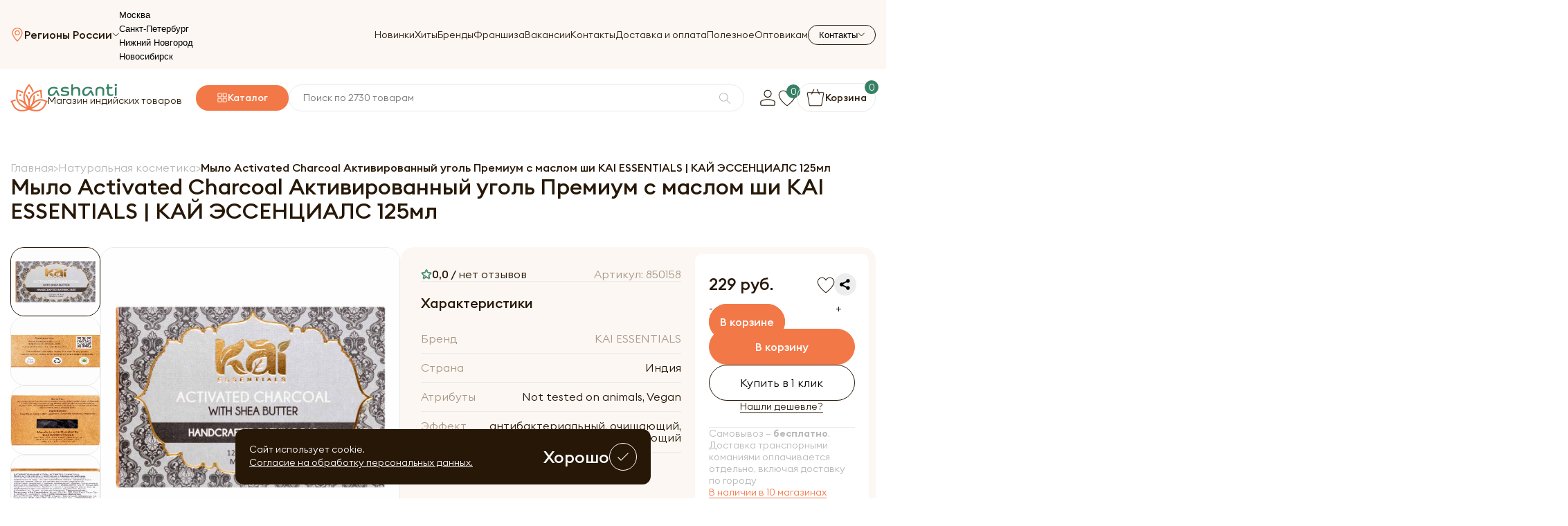

--- FILE ---
content_type: text/html; charset=UTF-8
request_url: https://ashaindia.ru/mylo-activated-charcoal-aktivirovanniy-ugol-premium-s-maslom-shi-kai-essentials-125ml/
body_size: 25486
content:
<!doctype html>
<html lang="ru">
    <head>
        <meta charset="UTF-8">
<meta name="viewport"
      content="width=device-width, user-scalable=no, initial-scale=1.0, maximum-scale=1.0, minimum-scale=1.0">
<meta http-equiv="X-UA-Compatible" content="ie=edge">
<title>Мыло Activated Charcoal Активированный уголь Премиум с маслом ши KAI ESSENTIALS | КАЙ ЭССЕНЦИАЛС 125мл — купить по цене 229 ₽ руб. Интернет магазин индийских товаров Ашанти (Москва)</title>
<meta name="description" content="Мыло Activated Charcoal Активированный уголь Премиум с маслом ши KAI ESSENTIALS | КАЙ ЭССЕНЦИАЛС 125мл по цене 229 ₽ руб. 🚚 Доставка по всей РФ. 100% возврат денег 👍. Система скидок — экономия до 12%. Вперед за покупками!" />

<meta property="og:title" content="Мыло Activated Charcoal Активированный уголь Премиум с маслом ши KAI ESSENTIALS | КАЙ ЭССЕНЦИАЛС 125мл — купить по цене 229 ₽ руб. Интернет магазин индийских товаров Ашанти (Москва)">
<meta property="og:site_name" content="Мыло Activated Charcoal Активированный уголь Премиум с маслом ши KAI ESSENTIALS | КАЙ ЭССЕНЦИАЛС 125мл — купить по цене 229 ₽ руб. Интернет магазин индийских товаров Ашанти (Москва)">
<meta property="og:image" content="/assets/img/logo.png">
<meta property="og:description" content="Мыло Activated Charcoal Активированный уголь Премиум с маслом ши KAI ESSENTIALS | КАЙ ЭССЕНЦИАЛС 125мл по цене 229 ₽ руб. 🚚 Доставка по всей РФ. 100% возврат денег 👍. Система скидок — экономия до 12%. Вперед за покупками!" />
<meta property="og:type" content="website">
<meta property="og:url" content="/">

<link rel="canonical" href="https://ashaindia.ru/mylo-activated-charcoal-aktivirovanniy-ugol-premium-s-maslom-shi-kai-essentials-125ml/"/>
<meta name="csrf-token" id="csrf-token" content="rW1JcSDJ9m1fBdV2aU5BW16rDehOCox8UaluGF8O">
<link rel="stylesheet" href="/assets/css/style.css">
<link rel="stylesheet" href="/assets/css/search.css?v=f0d66bc7431bd10960e290b755cc802f">
<link rel="stylesheet" href="/assets/css/custom.css?v=f0d66bc7431bd10960e290b755cc802f">
<link href="/assets/img/logo.png" rel="icon">
<script>(function(w,d,s,l,i){w[l]=w[l]||[];w[l].push({'gtm.start':
            new Date().getTime(),event:'gtm.js'});var f=d.getElementsByTagName(s)[0],
        j=d.createElement(s),dl=l!='dataLayer'?'&l='+l:'';j.async=true;j.src=
        'https://www.googletagmanager.com/gtm.js?id='+i+dl;f.parentNode.insertBefore(j,f);
    })(window,document,'script','dataLayer','GTM-PXZXFCH');</script>
    </head>
    <body>
        <div id="loader"></div>
        <div class="wrapper">
            <header class="header">
                <div class="container">
    <div class="header-row">
        <div class="header-top">
            <button class="header-burger" data-burger-button>
                <span></span>
                <span></span>
                <span></span>
            </button>
            <a href="/" class="header-logo header-logo__mobile">
                                    <img src="/assets/img/main/logo.svg" alt="" class="header-logo__img">
                                <div class="header-logo__content">
                    <img src="/assets/img/main/logo-text.svg" alt="">
                    <p>
                        Магазин индийских товаров
                    </p>
                </div>
            </a>
                            <button class="header-top__location" data-toggle-button>
                    <img src="/assets/img/icons/location.svg" alt="">
                    <span>Регионы России</span>
                    <img class="arrow" src="/assets/img/icons/arrow-bottom.svg" alt="">
                </button>
                <div class="header-select_city__menu">
                    <ul>
                                                    <li><button class="select_city" data-id="1">Москва</button></li>
                                                    <li><button class="select_city" data-id="2">Санкт-Петербург</button></li>
                                                    <li><button class="select_city" data-id="3">Нижний Новгород</button></li>
                                                    <li><button class="select_city" data-id="5">Новосибирск</button></li>
                                            </ul>
                </div>
                        <nav class="nav header-nav" data-nav-menu>
                <ul class="nav-menu">
                    <li class="nav-menu__item">
                        <a href="/novinki/" class="nav-menu__link">
                            Новинки
                        </a>
                    </li>
                    <li class="nav-menu__item">
                        <a href="/bestsellers/" class="nav-menu__link">
                            Хиты
                        </a>
                    </li>
                    <li class="nav-menu__item">
                        <a href="/brands/" class="nav-menu__link">
                            Бренды
                        </a>
                    </li>
                    <li class="nav-menu__item">
                        <a href="/franshiza/" class="nav-menu__link">
                            Франшиза
                        </a>
                    </li>
                    <li class="nav-menu__item">
                        <a href="/vakansii/" class="nav-menu__link">
                            Вакансии
                        </a>
                    </li>
                    <li class="nav-menu__item">
                        <a href="/contacts/" class="nav-menu__link">
                            Контакты
                        </a>
                    </li>
                    <li class="nav-menu__item">
                        <a href="/dostavka-i-oplata/" class="nav-menu__link">
                            Доставка и оплата
                        </a>
                    </li>
                    <li class="nav-menu__item">
                        <a href="/blog/" class="nav-menu__link">
                            Полезное
                        </a>
                    </li>
                    <li class="nav-menu__item">
                        <a target="_blank" href="https://opt.ashaindia.ru/" class="nav-menu__link">
                            Оптовикам
                        </a>
                    </li>
                </ul>
                <div class="header-mobile__info">
                    <span>Номер телефона</span>
                                            <a href="tel:+78007759655">
                            8 (800) 775-96-55
                        </a>
                                                                <a href="tel:+74953247770">
                            +7 (495) 324-77-70
                        </a>
                                    </div>
                                                        <div class="header-mobile__info">
                        <span>Время работы</span>
                                                    <p>Пн - Пт с 9:00 до 21:00</p>
                                                    <p>Сб - Вс с 10:00 до 21:00</p>
                                            </div>
                            </nav>
            <div class="header-contacts">
                <button class="header-contacts__button" data-toggle-button>
                    <span>Контакты</span>
                    <img src="/assets/img/icons/arrow-bottom.svg" alt="">
                </button>
                <div class="header-contacts__menu">
                                            <a href="tel:+78007759655" class="header-contacts__menu__link">
                            <svg width="20" height="20" viewBox="0 0 20 20" fill="none" xmlns="http://www.w3.org/2000/svg">
                                <path d="M17.0594 18.6673C17.017 18.6673 16.9737 18.6654 16.9313 18.6625C8.64001 18.0202 1.93568 11.3209 1.33767 3.07791C1.30492 2.63206 1.45804 2.1891 1.75849 1.86361C2.05702 1.54102 2.46244 1.36191 2.90252 1.35806L6.32402 1.33398C7.053 1.33398 7.68472 1.82413 7.86095 2.52517L8.57549 5.36302C8.73149 5.97932 8.50134 6.6245 7.98903 7.00584L6.56958 8.06317C7.76947 10.2866 9.629 12.1558 11.866 13.3874L12.9629 11.9362C13.3442 11.4297 13.9894 11.2015 14.6096 11.3546L17.4677 12.0643C18.1746 12.2395 18.6666 12.8674 18.6666 13.5915V17.0938C18.6666 17.5329 18.4885 17.9384 18.1659 18.2378C17.8674 18.5142 17.4697 18.6673 17.0594 18.6673ZM6.32691 2.29695L2.90926 2.32102C2.73881 2.32295 2.58088 2.39228 2.46629 2.51747C2.34591 2.64747 2.28428 2.82658 2.29777 3.00761C2.86208 10.7787 9.18506 17.0958 17.0055 17.7015C17.1971 17.7188 17.3782 17.6533 17.512 17.5301C17.6362 17.4164 17.7037 17.2614 17.7037 17.0938V13.5915C17.7037 13.3113 17.5111 13.0677 17.2356 12.9993L14.3775 12.2896C14.1367 12.228 13.8806 12.3175 13.7323 12.5159L12.388 14.2955C12.2474 14.4823 11.9922 14.541 11.7851 14.4341C9.08684 13.0542 6.86329 10.8182 5.52378 8.13635C5.41881 7.92835 5.47948 7.67413 5.6663 7.53546L7.41412 6.23354C7.6125 6.08621 7.70206 5.8368 7.64139 5.59895L6.92781 2.76013C6.85848 2.48761 6.61099 2.29695 6.32691 2.29695Z" fill="#F37847"/>
                            </svg>
                            <span>
                                8 (800) 775-96-55
                            </span>
                        </a>
                                                                <a href="tel:+74953247770" class="header-contacts__menu__link">
                            <svg width="20" height="20" viewBox="0 0 20 20" fill="none" xmlns="http://www.w3.org/2000/svg">
                                <path d="M17.0594 18.6673C17.017 18.6673 16.9737 18.6654 16.9313 18.6625C8.64001 18.0202 1.93568 11.3209 1.33767 3.07791C1.30492 2.63206 1.45804 2.1891 1.75849 1.86361C2.05702 1.54102 2.46244 1.36191 2.90252 1.35806L6.32402 1.33398C7.053 1.33398 7.68472 1.82413 7.86095 2.52517L8.57549 5.36302C8.73149 5.97932 8.50134 6.6245 7.98903 7.00584L6.56958 8.06317C7.76947 10.2866 9.629 12.1558 11.866 13.3874L12.9629 11.9362C13.3442 11.4297 13.9894 11.2015 14.6096 11.3546L17.4677 12.0643C18.1746 12.2395 18.6666 12.8674 18.6666 13.5915V17.0938C18.6666 17.5329 18.4885 17.9384 18.1659 18.2378C17.8674 18.5142 17.4697 18.6673 17.0594 18.6673ZM6.32691 2.29695L2.90926 2.32102C2.73881 2.32295 2.58088 2.39228 2.46629 2.51747C2.34591 2.64747 2.28428 2.82658 2.29777 3.00761C2.86208 10.7787 9.18506 17.0958 17.0055 17.7015C17.1971 17.7188 17.3782 17.6533 17.512 17.5301C17.6362 17.4164 17.7037 17.2614 17.7037 17.0938V13.5915C17.7037 13.3113 17.5111 13.0677 17.2356 12.9993L14.3775 12.2896C14.1367 12.228 13.8806 12.3175 13.7323 12.5159L12.388 14.2955C12.2474 14.4823 11.9922 14.541 11.7851 14.4341C9.08684 13.0542 6.86329 10.8182 5.52378 8.13635C5.41881 7.92835 5.47948 7.67413 5.6663 7.53546L7.41412 6.23354C7.6125 6.08621 7.70206 5.8368 7.64139 5.59895L6.92781 2.76013C6.85848 2.48761 6.61099 2.29695 6.32691 2.29695Z" fill="#F37847"/>
                            </svg>
                            <span>
                                +7 (495) 324-77-70
                            </span>
                        </a>
                                                                                        <div class="header-contacts__menu__info">
                                                            <div class="header-contacts__menu__block">
                                    <span>Пн - Пт</span>
                                    <p>с 9:00 до 21:00</p>
                                </div>
                                                            <div class="header-contacts__menu__block">
                                    <span>Сб - Вс</span>
                                    <p>с 10:00 до 21:00</p>
                                </div>
                                                    </div>
                                    </div>
            </div>
        </div>
        <div class="header-bottom" data-fixed-menu>
            <a href="/" class="header-logo">
                                    <img src="/assets/img/main/logo.svg" alt="" class="header-logo__img">
                                <div class="header-logo__content">
                    <img src="/assets/img/main/logo-text.svg" alt="">
                    <p>Магазин индийских товаров</p>
                </div>
            </a>
                            <button class="header-catalog__button">
                    <img src="/assets/img/icons/catalog.svg" alt="">
                    <span>Каталог</span>
                    <div class="header-catalog">
                        <ul class="header-catalog__list">
            <li class="header-catalog__item ">
            <a href="/aktsii/" class="header-catalog__link header-catalog__link_promotion">
                Акции
            </a>
                            <div class="header-catalog__submenu">
                    <span class="header-catalog__submenu__title">
                        Акции
                    </span>
                    <div class="header-catalog__cols_columns">
                                                    <div class="header-catalog__cols">
                                <ul class="header-catalog__submenu__list">
                                    <li>
                                        <a href="/aktsii/vse-po-99/">Все до 99 руб!</a>
                                    </li>
                                                                    </ul>
                            </div>
                                            </div>
                </div>
                    </li>
            <li class="header-catalog__item ">
            <a href="/ayurveda/" class="header-catalog__link ">
                Аюрведа
            </a>
                            <div class="header-catalog__submenu">
                    <span class="header-catalog__submenu__title">
                        Аюрведа
                    </span>
                    <div class="header-catalog__cols_columns">
                                                    <div class="header-catalog__cols">
                                <ul class="header-catalog__submenu__list">
                                    <li>
                                        <a href="/ayurveda/ayurvedicheskie-preparaty-i-pishchevye-dobavki/">Аюрведические пищевые добавки и препараты</a>
                                    </li>
                                                                            <li>
                                            <a href="/ayurveda/ayurvedicheskie-preparaty-i-pishchevye-dobavki/ayurvedicheskie-balzamy-i-mazi/">Бальзамы и мази</a>
                                        </li>
                                                                            <li>
                                            <a href="/ayurveda/ayurvedicheskie-preparaty-i-pishchevye-dobavki/ayurvedicheskie-kapli/">Капли</a>
                                        </li>
                                                                            <li>
                                            <a href="/ayurveda/ayurvedicheskie-preparaty-i-pishchevye-dobavki/ayurvedicheskie-losony/">Аюрведические лосьоны</a>
                                        </li>
                                                                            <li>
                                            <a href="/ayurveda/ayurvedicheskie-preparaty-i-pishchevye-dobavki/ayurvedicheskie-poroshki-churny/">Порошки (чурны)</a>
                                        </li>
                                                                            <li>
                                            <a href="/ayurveda/ayurvedicheskie-preparaty-i-pishchevye-dobavki/ayurvedicheskie-siropy/">Сиропы</a>
                                        </li>
                                                                            <li>
                                            <a href="/ayurveda/ayurvedicheskie-preparaty-i-pishchevye-dobavki/vati-i-gulika-tabletki/">Вати и Гулика (Таблетки)</a>
                                        </li>
                                                                            <li>
                                            <a href="/ayurveda/ayurvedicheskie-preparaty-i-pishchevye-dobavki/kapsuly-tabletki/">Капсулы и таблетки</a>
                                        </li>
                                                                            <li>
                                            <a href="/ayurveda/ayurvedicheskie-preparaty-i-pishchevye-dobavki/lekhya-travyanye-dzhemy/">Лехья (травяные джемы)</a>
                                        </li>
                                                                            <li>
                                            <a href="/ayurveda/ayurvedicheskie-preparaty-i-pishchevye-dobavki/trifala/">Трифала</a>
                                        </li>
                                                                            <li>
                                            <a href="/ayurveda/ayurvedicheskie-preparaty-i-pishchevye-dobavki/chavanprash/">Чаванпраш</a>
                                        </li>
                                                                            <li>
                                            <a href="/ayurveda/ayurvedicheskie-preparaty-i-pishchevye-dobavki/soki i mikstury/">Соки и микстуры</a>
                                        </li>
                                                                    </ul>
                            </div>
                                                    <div class="header-catalog__cols">
                                <ul class="header-catalog__submenu__list">
                                    <li>
                                        <a href="/ayurveda/ayurvedicheskie-masla/">Аюрведические масла</a>
                                    </li>
                                                                            <li>
                                            <a href="/ayurveda/ayurvedicheskie-masla/bazovye-masla/">Базовые</a>
                                        </li>
                                                                            <li>
                                            <a href="/ayurveda/ayurvedicheskie-masla/kokosovie-masla/">Кокосовые</a>
                                        </li>
                                                                            <li>
                                            <a href="/ayurveda/ayurvedicheskie-masla/lechebnye-masla/">Лечебные</a>
                                        </li>
                                                                            <li>
                                            <a href="/ayurveda/ayurvedicheskie-masla/masla-dlya-mestnogo-primeneniya/">Для местного применения</a>
                                        </li>
                                                                            <li>
                                            <a href="/ayurveda/ayurvedicheskie-masla/maslo-ghi/">Масло ГХИ</a>
                                        </li>
                                                                            <li>
                                            <a href="/ayurveda/ayurvedicheskie-masla/pishchevye-masla/">Пищевые</a>
                                        </li>
                                                                    </ul>
                            </div>
                                                    <div class="header-catalog__cols">
                                <ul class="header-catalog__submenu__list">
                                    <li>
                                        <a href="/ayurveda/ayurvedicheskaya-kosmetika/">Аюрведическая косметика</a>
                                    </li>
                                                                            <li>
                                            <a href="/ayurveda/ayurvedicheskaya-kosmetika/kosmetika-dlya-volos/">Аюрведическая косметика для волос</a>
                                        </li>
                                                                            <li>
                                            <a href="/ayurveda/ayurvedicheskaya-kosmetika/kosmetika-dlya-litsa/">Аюрведическая косметика для лица</a>
                                        </li>
                                                                            <li>
                                            <a href="/ayurveda/ayurvedicheskaya-kosmetika/kosmetika-dlya-tela/">Аюрведические косметика для тела</a>
                                        </li>
                                                                    </ul>
                            </div>
                                            </div>
                </div>
                    </li>
            <li class="header-catalog__item ">
            <a href="/naturalnaya-kosmetika/" class="header-catalog__link ">
                Натуральная косметика
            </a>
                            <div class="header-catalog__submenu">
                    <span class="header-catalog__submenu__title">
                        Натуральная косметика
                    </span>
                    <div class="header-catalog__cols_columns">
                                                    <div class="header-catalog__cols">
                                <ul class="header-catalog__submenu__list">
                                    <li>
                                        <a href="/naturalnaya-kosmetika/dlya-lica/">Натуральная косметика для лица</a>
                                    </li>
                                                                            <li>
                                            <a href="/naturalnaya-kosmetika/dlya-lica/uvlazhnenie-kozhi/">Для увлажнения</a>
                                        </li>
                                                                            <li>
                                            <a href="/naturalnaya-kosmetika/dlya-lica/pitanie-i-uhod/">Для питания и ухода</a>
                                        </li>
                                                                            <li>
                                            <a href="/naturalnaya-kosmetika/dlya-lica/uhod-za-kozhey-vokrug-glaz/">Для ухода за кожей вокруг глаз</a>
                                        </li>
                                                                            <li>
                                            <a href="/naturalnaya-kosmetika/dlya-lica/dlya-zhirnoy-kozhi/">Для жирной кожи</a>
                                        </li>
                                                                            <li>
                                            <a href="/naturalnaya-kosmetika/dlya-lica/omolozhenie-kozhi-lica/">Для омоложения кожи</a>
                                        </li>
                                                                            <li>
                                            <a href="/naturalnaya-kosmetika/dlya-lica/dlya-problemnoy-kozhi/">Натуральная косметика для проблемной кожи</a>
                                        </li>
                                                                            <li>
                                            <a href="/naturalnaya-kosmetika/dlya-lica/dlya-umyvaniya-i-ochishcheniya-kozhi/">Для умывания и очищения кожи</a>
                                        </li>
                                                                            <li>
                                            <a href="/naturalnaya-kosmetika/dlya-lica/dlya-gub/">Для ухода за губами</a>
                                        </li>
                                                                            <li>
                                            <a href="/naturalnaya-kosmetika/dlya-lica/aksessuary-dlya-litsa/">Аксессуары</a>
                                        </li>
                                                                            <li>
                                            <a href="/naturalnaya-kosmetika/dlya-lica/vozrastnaya-kozha/">Для возрастной кожи</a>
                                        </li>
                                                                            <li>
                                            <a href="/naturalnaya-kosmetika/dlya-lica/kombinirovannaya-kozha/">Для комбинированной кожи</a>
                                        </li>
                                                                            <li>
                                            <a href="/naturalnaya-kosmetika/dlya-lica/kremy-dlya-lica/">Кремы для лица</a>
                                        </li>
                                                                            <li>
                                            <a href="/naturalnaya-kosmetika/dlya-lica/maski-dlya-lica/">Маски для лица</a>
                                        </li>
                                                                            <li>
                                            <a href="/naturalnaya-kosmetika/dlya-lica/masla-dlya-lica/">Масла для лица</a>
                                        </li>
                                                                            <li>
                                            <a href="/naturalnaya-kosmetika/dlya-lica/massazhnye-kremy/">Массажные кремы</a>
                                        </li>
                                                                            <li>
                                            <a href="/naturalnaya-kosmetika/dlya-lica/misty/">Мисты</a>
                                        </li>
                                                                            <li>
                                            <a href="/naturalnaya-kosmetika/dlya-lica/normalnaya-kozha/">Для нормальной кожи</a>
                                        </li>
                                                                            <li>
                                            <a href="/naturalnaya-kosmetika/dlya-lica/poroshki/">Порошки для лица</a>
                                        </li>
                                                                            <li>
                                            <a href="/naturalnaya-kosmetika/dlya-lica/skraby-i-pilingi/">Скрабы и пилинги</a>
                                        </li>
                                                                            <li>
                                            <a href="/naturalnaya-kosmetika/dlya-lica/sukhaya-kozha/">Для сухой кожи</a>
                                        </li>
                                                                            <li>
                                            <a href="/naturalnaya-kosmetika/dlya-lica/syvorotki-i-flyuidy/">Сыворотки и флюиды</a>
                                        </li>
                                                                            <li>
                                            <a href="/naturalnaya-kosmetika/dlya-lica/ukhod-za-brovyami-i-resnitsami/">Для ухода за бровями и ресницами</a>
                                        </li>
                                                                            <li>
                                            <a href="/naturalnaya-kosmetika/dlya-lica/ukhod-za-sheey-i-zonoy-dekolte/">Для ухода за шеей и зоной декольте</a>
                                        </li>
                                                                    </ul>
                            </div>
                                                    <div class="header-catalog__cols">
                                <ul class="header-catalog__submenu__list">
                                    <li>
                                        <a href="/naturalnaya-kosmetika/dlya-volos/">Для волос</a>
                                    </li>
                                                                            <li>
                                            <a href="/naturalnaya-kosmetika/dlya-volos/dlya-pridaniya-obema/">Для придания объема</a>
                                        </li>
                                                                            <li>
                                            <a href="/naturalnaya-kosmetika/dlya-volos/ukreplenie-i-vosstanovleniie/">Для укрепления и восстановления</a>
                                        </li>
                                                                            <li>
                                            <a href="/naturalnaya-kosmetika/dlya-volos/sredstva-protiv-vypadeniya-volos/">Против выпадения</a>
                                        </li>
                                                                            <li>
                                            <a href="/naturalnaya-kosmetika/dlya-volos/kraski-dlya-volos/">Краски</a>
                                        </li>
                                                                            <li>
                                            <a href="/naturalnaya-kosmetika/dlya-volos/pitanie-i-zashchita/">Для питания и защиты</a>
                                        </li>
                                                                            <li>
                                            <a href="/naturalnaya-kosmetika/dlya-volos/uvlazhnenie-volos/">Для увлажнения волос</a>
                                        </li>
                                                                            <li>
                                            <a href="/naturalnaya-kosmetika/dlya-volos/sredstva-protiv-perhoti/">Против перхоти</a>
                                        </li>
                                                                            <li>
                                            <a href="/naturalnaya-kosmetika/dlya-volos/balzamy/">Бальзамы для волос</a>
                                        </li>
                                                                            <li>
                                            <a href="/naturalnaya-kosmetika/dlya-volos/konditsionery/">Кондиционеры для волос</a>
                                        </li>
                                                                            <li>
                                            <a href="/naturalnaya-kosmetika/dlya-volos/maski-dlya-volos/">Маски для волос</a>
                                        </li>
                                                                            <li>
                                            <a href="/naturalnaya-kosmetika/dlya-volos/masla-dlya-volos/">Масла для волос</a>
                                        </li>
                                                                            <li>
                                            <a href="/naturalnaya-kosmetika/dlya-volos/nabory-dlya-volos/">Наборы косметики</a>
                                        </li>
                                                                            <li>
                                            <a href="/naturalnaya-kosmetika/dlya-volos/poroshki/">Порошки для волос</a>
                                        </li>
                                                                            <li>
                                            <a href="/naturalnaya-kosmetika/dlya-volos/sredstva-dlya-ukladki/">Для укладки</a>
                                        </li>
                                                                            <li>
                                            <a href="/naturalnaya-kosmetika/dlya-volos/syvorotki-i-eliksiry/">Сыворотки и эликсиры</a>
                                        </li>
                                                                            <li>
                                            <a href="/naturalnaya-kosmetika/dlya-volos/toniki/">Тоники для волос</a>
                                        </li>
                                                                            <li>
                                            <a href="/naturalnaya-kosmetika/dlya-volos/shampuni/">Шампуни</a>
                                        </li>
                                                                            <li>
                                            <a href="/naturalnaya-kosmetika/dlya-volos/sredstva-protiv-sediny/">Против седины</a>
                                        </li>
                                                                    </ul>
                            </div>
                                                    <div class="header-catalog__cols">
                                <ul class="header-catalog__submenu__list">
                                    <li>
                                        <a href="/naturalnaya-kosmetika/dlya-tela/">Для тела</a>
                                    </li>
                                                                            <li>
                                            <a href="/dlya-tela/antitsellyulitnye-sredstva/">Антицеллюлитные средства</a>
                                        </li>
                                                                            <li>
                                            <a href="/dlya-tela/losony-dlya-tela/">Лосьоны</a>
                                        </li>
                                                                            <li>
                                            <a href="/dlya-tela/mylo/">Мыла</a>
                                        </li>
                                                                            <li>
                                            <a href="/dlya-tela/pilingi/">Пилинги</a>
                                        </li>
                                                                            <li>
                                            <a href="/dlya-tela/poroshki/">Порошки для тела</a>
                                        </li>
                                                                            <li>
                                            <a href="/naturalnaya-kosmetika/dlya-tela/kremy-dlya-tela/">Кремы для тела</a>
                                        </li>
                                                                            <li>
                                            <a href="/naturalnaya-kosmetika/dlya-tela/dlya-ruk/">Для рук</a>
                                        </li>
                                                                            <li>
                                            <a href="/naturalnaya-kosmetika/dlya-tela/ayurvedicheskie-mazi-i-poroshki/">Аюрведические мази и порошки</a>
                                        </li>
                                                                            <li>
                                            <a href="/naturalnaya-kosmetika/dlya-tela/balzamy-dlya-tela/">Бальзамы для тела</a>
                                        </li>
                                                                            <li>
                                            <a href="/naturalnaya-kosmetika/dlya-tela/masla/">Масла</a>
                                        </li>
                                                                            <li>
                                            <a href="/naturalnaya-kosmetika/dlya-tela/skraby/">Скрабы для тела</a>
                                        </li>
                                                                            <li>
                                            <a href="/naturalnaya-kosmetika/dlya-tela/dlya-nog/">Для ног</a>
                                        </li>
                                                                            <li>
                                            <a href="/naturalnaya-kosmetika/dlya-tela/geli-dlya-dusha/">Гели для душа</a>
                                        </li>
                                                                            <li>
                                            <a href="/naturalnaya-kosmetika/dlya-tela/naturalnye-dezodoranty-1/">Дезодоранты</a>
                                        </li>
                                                                            <li>
                                            <a href="/naturalnaya-kosmetika/dlya-tela/naturalnaya-khna/">Натуральная хна</a>
                                        </li>
                                                                    </ul>
                            </div>
                                                    <div class="header-catalog__cols">
                                <ul class="header-catalog__submenu__list">
                                    <li>
                                        <a href="/naturalnaya-kosmetika/sredstva-lichnoy-gigieny/">Средства личной гигиены</a>
                                    </li>
                                                                            <li>
                                            <a href="/sredstva-lichnoy-gigieny/dlya-intimnoy-gigieny/">Для интимной гигиены</a>
                                        </li>
                                                                            <li>
                                            <a href="/sredstva-lichnoy-gigieny/mylnye-orekhi/">Мыльные орехи</a>
                                        </li>
                                                                            <li>
                                            <a href="/sredstva-lichnoy-gigieny/naturalnoe-mylo/">Натуральные мыла</a>
                                        </li>
                                                                            <li>
                                            <a href="/naturalnaya-kosmetika/sredstva-lichnoy-gigieny/dlya-polosti-rta/">Для полости рта</a>
                                        </li>
                                                                            <li>
                                            <a href="/naturalnaya-kosmetika/sredstva-lichnoy-gigieny/dlya-ruk-1/">Мыла для рук</a>
                                        </li>
                                                                            <li>
                                            <a href="/naturalnaya-kosmetika/sredstva-lichnoy-gigieny/dlya-tela-1/">Средства личной гигиены для тела</a>
                                        </li>
                                                                            <li>
                                            <a href="/naturalnaya-kosmetika/sredstva-lichnoy-gigieny/naturalnye-dezodoranty/">Натуральные дезодоранты</a>
                                        </li>
                                                                    </ul>
                            </div>
                                                    <div class="header-catalog__cols">
                                <ul class="header-catalog__submenu__list">
                                    <li>
                                        <a href="/naturalnaya-kosmetika/solntsezashitnye-sredstva/">Солнцезащитные средства</a>
                                    </li>
                                                                            <li>
                                            <a href="/naturalnaya-kosmetika/solntsezashitnye-sredstva/dlya-lica/">Для лица</a>
                                        </li>
                                                                            <li>
                                            <a href="/naturalnaya-kosmetika/solntsezashitnye-sredstva/dlya-tela/">Солнцезащитные средства для тела</a>
                                        </li>
                                                                    </ul>
                            </div>
                                                    <div class="header-catalog__cols">
                                <ul class="header-catalog__submenu__list">
                                    <li>
                                        <a href="/naturalnaya-kosmetika/ekologichnye-sredstva-dlya-doma/">Экологичные средства для дома</a>
                                    </li>
                                                                            <li>
                                            <a href="/ekologichnye-sredstva-dlya-doma/koreyskaya-bytovaya-khimiya/">Корейская бытовая химия</a>
                                        </li>
                                                                    </ul>
                            </div>
                                                    <div class="header-catalog__cols">
                                <ul class="header-catalog__submenu__list">
                                    <li>
                                        <a href="/naturalnaya-kosmetika/kosmeticheskie-nabory/">Косметические наборы</a>
                                    </li>
                                                                    </ul>
                            </div>
                                                    <div class="header-catalog__cols">
                                <ul class="header-catalog__submenu__list">
                                    <li>
                                        <a href="/naturalnaya-kosmetika/sanitayzery/">Антисептики и санитайзеры</a>
                                    </li>
                                                                    </ul>
                            </div>
                                                    <div class="header-catalog__cols">
                                <ul class="header-catalog__submenu__list">
                                    <li>
                                        <a href="/naturalnaya-kosmetika/tayskaya-kosmetika/">Тайская косметика</a>
                                    </li>
                                                                    </ul>
                            </div>
                                                    <div class="header-catalog__cols">
                                <ul class="header-catalog__submenu__list">
                                    <li>
                                        <a href="/naturalnaya-kosmetika/massazhnye-masla/">Массажные масла</a>
                                    </li>
                                                                    </ul>
                            </div>
                                                    <div class="header-catalog__cols">
                                <ul class="header-catalog__submenu__list">
                                    <li>
                                        <a href="/naturalnaya-kosmetika/kosmeticheskie-masla/">Косметические масла</a>
                                    </li>
                                                                    </ul>
                            </div>
                                                    <div class="header-catalog__cols">
                                <ul class="header-catalog__submenu__list">
                                    <li>
                                        <a href="/naturalnaya-kosmetika/lechebnye-masla/">Лечебные масла</a>
                                    </li>
                                                                    </ul>
                            </div>
                                                    <div class="header-catalog__cols">
                                <ul class="header-catalog__submenu__list">
                                    <li>
                                        <a href="/naturalnaya-kosmetika/cvetochnye-vody/">Цветочные воды</a>
                                    </li>
                                                                    </ul>
                            </div>
                                                    <div class="header-catalog__cols">
                                <ul class="header-catalog__submenu__list">
                                    <li>
                                        <a href="/naturalnaya-kosmetika/zubnye-pasty-i-poroshki/">Зубные пасты и порошки</a>
                                    </li>
                                                                    </ul>
                            </div>
                                            </div>
                </div>
                    </li>
            <li class="header-catalog__item ">
            <a href="/korejskaya-kosmetika/" class="header-catalog__link ">
                Корейская косметика
            </a>
                            <div class="header-catalog__submenu">
                    <span class="header-catalog__submenu__title">
                        Корейская косметика
                    </span>
                    <div class="header-catalog__cols_columns">
                                                    <div class="header-catalog__cols">
                                <ul class="header-catalog__submenu__list">
                                    <li>
                                        <a href="/korejskaya-kosmetika/dlya-lica/">Корейская косметика для лица</a>
                                    </li>
                                                                            <li>
                                            <a href="/korejskaya-kosmetika/dlya-lica/patchi/">Патчи</a>
                                        </li>
                                                                            <li>
                                            <a href="/korejskaya-kosmetika/dlya-lica/kremy/">Кремы</a>
                                        </li>
                                                                            <li>
                                            <a href="/korejskaya-kosmetika/dlya-lica/tkanevye-maski/">Тканевые маски</a>
                                        </li>
                                                                            <li>
                                            <a href="/korejskaya-kosmetika/dlya-lica/syvorotki/">Сыворотки</a>
                                        </li>
                                                                            <li>
                                            <a href="/korejskaya-kosmetika/dlya-lica/penki/">Пенки</a>
                                        </li>
                                                                            <li>
                                            <a href="/korejskaya-kosmetika/dlya-lica/gidrofilnye-masla/">Гидрофильные масла</a>
                                        </li>
                                                                            <li>
                                            <a href="/korejskaya-kosmetika/dlya-lica/geli/">Гели</a>
                                        </li>
                                                                            <li>
                                            <a href="/korejskaya-kosmetika/dlya-lica/misty/">Мисты</a>
                                        </li>
                                                                            <li>
                                            <a href="/korejskaya-kosmetika/dlya-lica/tonery/">Тонеры</a>
                                        </li>
                                                                            <li>
                                            <a href="/korejskaya-kosmetika/dlya-lica/skraby/">Скрабы</a>
                                        </li>
                                                                    </ul>
                            </div>
                                                    <div class="header-catalog__cols">
                                <ul class="header-catalog__submenu__list">
                                    <li>
                                        <a href="/korejskaya-kosmetika/dlya-tela-korejskaya-kosmetika/">Корейская косметика для тела</a>
                                    </li>
                                                                            <li>
                                            <a href="/korejskaya-kosmetika/dlya-tela-korejskaya-kosmetika/gel-dlya-dusha/">Гель для душа</a>
                                        </li>
                                                                            <li>
                                            <a href="/korejskaya-kosmetika/dlya-tela-korejskaya-kosmetika/kremy/">Кремы</a>
                                        </li>
                                                                    </ul>
                            </div>
                                                    <div class="header-catalog__cols">
                                <ul class="header-catalog__submenu__list">
                                    <li>
                                        <a href="/korejskaya-kosmetika/zubnye-pasty-korejskaya-kosmetika/">Зубные пасты</a>
                                    </li>
                                                                    </ul>
                            </div>
                                            </div>
                </div>
                    </li>
            <li class="header-catalog__item ">
            <a href="/indiyskie-produkty/" class="header-catalog__link ">
                Индийские Продукты
            </a>
                            <div class="header-catalog__submenu">
                    <span class="header-catalog__submenu__title">
                        Индийские Продукты
                    </span>
                    <div class="header-catalog__cols_columns">
                                                    <div class="header-catalog__cols">
                                <ul class="header-catalog__submenu__list">
                                    <li>
                                        <a href="/indiyskie-produkty/sladosti-i-sahar/">Сладости и сахар</a>
                                    </li>
                                                                            <li>
                                            <a href="/indiyskie-produkty/sladosti-i-sahar/naturalnye-zameniteli-sahara/">Натуральные заменители сахара</a>
                                        </li>
                                                                            <li>
                                            <a href="/indiyskie-produkty/sladosti-i-sahar/shokolad/">Шоколад</a>
                                        </li>
                                                                            <li>
                                            <a href="/indiyskie-produkty/sladosti-i-sahar/pishmanie/">Пишмание</a>
                                        </li>
                                                                            <li>
                                            <a href="/indiyskie-produkty/sladosti-i-sahar/varene_i_dzhemy/">Варенье и джемы</a>
                                        </li>
                                                                            <li>
                                            <a href="/indiyskie-produkty/sladosti-i-sahar/trostnikovyy-i-korichnevyy-sahar/">Тростниковый и коричневый сахар</a>
                                        </li>
                                                                            <li>
                                            <a href="/indiyskie-produkty/sladosti-i-sahar/halva-kunzhutnaya/">Халва</a>
                                        </li>
                                                                            <li>
                                            <a href="/indiyskie-produkty/sladosti-i-sahar/indiyskie-sladosti/">Сладкое из Индии</a>
                                        </li>
                                                                            <li>
                                            <a href="/indiyskie-produkty/sladosti-i-sahar/myod/">Мёд</a>
                                        </li>
                                                                            <li>
                                            <a href="/indiyskie-produkty/sladosti-i-sahar/rahat-lukum/">Рахат-лукум</a>
                                        </li>
                                                                            <li>
                                            <a href="/indiyskie-produkty/sladosti-i-sahar/imbir-zasaharennyy/">Имбирь засахаренный</a>
                                        </li>
                                                                    </ul>
                            </div>
                                                    <div class="header-catalog__cols">
                                <ul class="header-catalog__submenu__list">
                                    <li>
                                        <a href="/indiyskie-produkty/ayurvedicheskie-preparaty-i-pishchevye-dobavki/">Аюрведические препараты и пищевые добавки</a>
                                    </li>
                                                                            <li>
                                            <a href="/indiyskie-produkty/ayurvedicheskie-preparaty-i-pishchevye-dobavki/ayurvedicheskie-balzamy-i-mazi/">Аюрведические бальзамы и мази</a>
                                        </li>
                                                                            <li>
                                            <a href="/indiyskie-produkty/ayurvedicheskie-preparaty-i-pishchevye-dobavki/ayurvedicheskie-kapli/">Аюрведические капли</a>
                                        </li>
                                                                            <li>
                                            <a href="/indiyskie-produkty/ayurvedicheskie-preparaty-i-pishchevye-dobavki/ayurvedicheskie-losony/">Аюрведические лосьоны</a>
                                        </li>
                                                                            <li>
                                            <a href="/indiyskie-produkty/ayurvedicheskie-preparaty-i-pishchevye-dobavki/ayurvedicheskie-poroshki-churny/">Аюрведические порошки (чурны)</a>
                                        </li>
                                                                            <li>
                                            <a href="/indiyskie-produkty/ayurvedicheskie-preparaty-i-pishchevye-dobavki/ayurvedicheskie-siropy/">Аюрведические сиропы</a>
                                        </li>
                                                                            <li>
                                            <a href="/indiyskie-produkty/ayurvedicheskie-preparaty-i-pishchevye-dobavki/vati-i-gulika-tabletki/">Вати и Гутика (Таблетки)</a>
                                        </li>
                                                                            <li>
                                            <a href="/indiyskie-produkty/ayurvedicheskie-preparaty-i-pishchevye-dobavki/kapsuly-tabletki/">Капсулы, таблетки</a>
                                        </li>
                                                                            <li>
                                            <a href="/indiyskie-produkty/ayurvedicheskie-preparaty-i-pishchevye-dobavki/lekhya-travyanye-dzhemy/">Травяные джемы Лехья</a>
                                        </li>
                                                                            <li>
                                            <a href="/indiyskie-produkty/ayurvedicheskie-preparaty-i-pishchevye-dobavki/trifala/">Трифала (Triphala)</a>
                                        </li>
                                                                            <li>
                                            <a href="/indiyskie-produkty/ayurvedicheskie-preparaty-i-pishchevye-dobavki/chavanprash/">Чаванпраш</a>
                                        </li>
                                                                    </ul>
                            </div>
                                                    <div class="header-catalog__cols">
                                <ul class="header-catalog__submenu__list">
                                    <li>
                                        <a href="/indiyskie-produkty/sukhie-produkty/">Сухие продукты</a>
                                    </li>
                                                                            <li>
                                            <a href="/indiyskie-produkty/sukhie-produkty/naturalnye-chipsy/">Натуральные чипсы</a>
                                        </li>
                                                                            <li>
                                            <a href="/indiyskie-produkty/sukhie-produkty/orekhi/">Орехи</a>
                                        </li>
                                                                            <li>
                                            <a href="/indiyskie-produkty/sukhie-produkty/indiyskie-zakuski/">Индийские закуски и снэки</a>
                                        </li>
                                                                            <li>
                                            <a href="/indiyskie-produkty/sukhie-produkty/sukhofrukty/">Сухофрукты</a>
                                        </li>
                                                                            <li>
                                            <a href="/indiyskie-produkty/sukhie-produkty/kokosovaya-struzhka/">Кокосовая стружка</a>
                                        </li>
                                                                            <li>
                                            <a href="/indiyskie-produkty/sukhie-produkty/morskaya-kapusta-i-vodorosli/">Морская капуста и водоросли</a>
                                        </li>
                                                                            <li>
                                            <a href="/indiyskie-produkty/sukhie-produkty/sushenye-griby/">Сушеные грибы</a>
                                        </li>
                                                                    </ul>
                            </div>
                                                    <div class="header-catalog__cols">
                                <ul class="header-catalog__submenu__list">
                                    <li>
                                        <a href="/indiyskie-produkty/vegetarianskie-produkty/">Вегетарианские продукты</a>
                                    </li>
                                                                            <li>
                                            <a href="/indiyskie-produkty/vegetarianskie-produkty/kolbasy-i-sosiski/">Колбасы и сосиски</a>
                                        </li>
                                                                            <li>
                                            <a href="/indiyskie-produkty/vegetarianskie-produkty/veganskie-syry/">Веганские сыры</a>
                                        </li>
                                                                            <li>
                                            <a href="/indiyskie-produkty/vegetarianskie-produkty/sgushchenoe-moloko/">Сгущенное молоко</a>
                                        </li>
                                                                            <li>
                                            <a href="/indiyskie-produkty/vegetarianskie-produkty/khumus-i-pashtety/">Хумус и паштеты</a>
                                        </li>
                                                                            <li>
                                            <a href="/indiyskie-produkty/vegetarianskie-produkty/soevoe-myaso/">Соевое мясо</a>
                                        </li>
                                                                    </ul>
                            </div>
                                                    <div class="header-catalog__cols">
                                <ul class="header-catalog__submenu__list">
                                    <li>
                                        <a href="/indiyskie-produkty/pasty-i-urbech/">Пасты и Урбеч</a>
                                    </li>
                                                                            <li>
                                            <a href="/indiyskie-produkty/pasty-i-urbech/soevye-pasty/">Соевые пасты</a>
                                        </li>
                                                                            <li>
                                            <a href="/indiyskie-produkty/pasty-i-urbech/urbech/">Урбеч</a>
                                        </li>
                                                                            <li>
                                            <a href="/indiyskie-produkty/pasty-i-urbech/pasty-karri/">Пасты карри</a>
                                        </li>
                                                                            <li>
                                            <a href="/indiyskie-produkty/pasty-i-urbech/tahinnye-pasty/">Тахинные пасты</a>
                                        </li>
                                                                            <li>
                                            <a href="/indiyskie-produkty/pasty-i-urbech/arahisovye-pasty/">Арахисовые пасты</a>
                                        </li>
                                                                    </ul>
                            </div>
                                                    <div class="header-catalog__cols">
                                <ul class="header-catalog__submenu__list">
                                    <li>
                                        <a href="/indiyskie-produkty/kulinarnye-masla-i-sousy/">Кулинарные масла и соусы</a>
                                    </li>
                                                                            <li>
                                            <a href="/indiyskie-produkty/kulinarnye-masla-i-sousy/kulinarnye-masla/">Кулинарные масла</a>
                                        </li>
                                                                            <li>
                                            <a href="/indiyskie-produkty/kulinarnye-masla-i-sousy/sousy/">Соусы</a>
                                        </li>
                                                                            <li>
                                            <a href="/indiyskie-produkty/kulinarnye-masla-i-sousy/pasty-pikuli-i-chatni/">Пасты, Пикули и Чатни</a>
                                        </li>
                                                                            <li>
                                            <a href="/indiyskie-produkty/kulinarnye-masla-i-sousy/uksusy/">Уксусы</a>
                                        </li>
                                                                    </ul>
                            </div>
                                                    <div class="header-catalog__cols">
                                <ul class="header-catalog__submenu__list">
                                    <li>
                                        <a href="/indiyskie-produkty/ris/">Рис</a>
                                    </li>
                                                                            <li>
                                            <a href="/indiyskie-produkty/ris/ris-basmati-neproparennyy/">Рис Басмати непропаренный</a>
                                        </li>
                                                                            <li>
                                            <a href="/indiyskie-produkty/ris/ris-basmati-proparennyy/">Рис Басмати пропаренный</a>
                                        </li>
                                                                            <li>
                                            <a href="/indiyskie-produkty/ris/ris-osobyy/">Рис особый</a>
                                        </li>
                                                                            <li>
                                            <a href="/indiyskie-produkty/ris/ris-neobrabotannyy/">Рис необработанный</a>
                                        </li>
                                                                    </ul>
                            </div>
                                                    <div class="header-catalog__cols">
                                <ul class="header-catalog__submenu__list">
                                    <li>
                                        <a href="/indiyskie-produkty/blyuda-bystrogo-prigotovleniya/">Блюда быстрого приготовления</a>
                                    </li>
                                                                            <li>
                                            <a href="/indiyskie-produkty/blyuda-bystrogo-prigotovleniya/gotovye-blyuda/">Готовые блюда</a>
                                        </li>
                                                                            <li>
                                            <a href="/indiyskie-produkty/blyuda-bystrogo-prigotovleniya/papady-1/">Папады</a>
                                        </li>
                                                                            <li>
                                            <a href="/indiyskie-produkty/blyuda-bystrogo-prigotovleniya/rastitelnye-kotlety/">Растительные котлеты</a>
                                        </li>
                                                                    </ul>
                            </div>
                                                    <div class="header-catalog__cols">
                                <ul class="header-catalog__submenu__list">
                                    <li>
                                        <a href="/indiyskie-produkty/konservy/">Консервы</a>
                                    </li>
                                                                            <li>
                                            <a href="/indiyskie-produkty/konservy/ekzoticheskie-frukty-konservirovannye/">Консервированные экзотические фрукты</a>
                                        </li>
                                                                            <li>
                                            <a href="/indiyskie-produkty/konservy/kokosovoe-moloko-i-slivki/">Кокосовое молоко и сливки</a>
                                        </li>
                                                                            <li>
                                            <a href="/indiyskie-produkty/konservy/konservirovannye-ovoshchi/">Консервированные овощи</a>
                                        </li>
                                                                    </ul>
                            </div>
                                                    <div class="header-catalog__cols">
                                <ul class="header-catalog__submenu__list">
                                    <li>
                                        <a href="/indiyskie-produkty/makaronnye-izdeliya/">Макаронные изделия</a>
                                    </li>
                                                                            <li>
                                            <a href="/indiyskie-produkty/makaronnye-izdeliya/vermishel/">Вермишель</a>
                                        </li>
                                                                            <li>
                                            <a href="/indiyskie-produkty/makaronnye-izdeliya/shirataki/">Ширатаки</a>
                                        </li>
                                                                            <li>
                                            <a href="/indiyskie-produkty/makaronnye-izdeliya/lapsha/">Лапша</a>
                                        </li>
                                                                    </ul>
                            </div>
                                                    <div class="header-catalog__cols">
                                <ul class="header-catalog__submenu__list">
                                    <li>
                                        <a href="/indiyskie-produkty/bobovye-i-tofu/">Бобовые и тофу</a>
                                    </li>
                                                                            <li>
                                            <a href="/indiyskie-produkty/bobovye-i-tofu/bobovye/">Бобовые продукты</a>
                                        </li>
                                                                            <li>
                                            <a href="/indiyskie-produkty/bobovye-i-tofu/tofu/">Тофу</a>
                                        </li>
                                                                    </ul>
                            </div>
                                                    <div class="header-catalog__cols">
                                <ul class="header-catalog__submenu__list">
                                    <li>
                                        <a href="/indiyskie-produkty/superfudy/">Суперфуды</a>
                                    </li>
                                                                            <li>
                                            <a href="/indiyskie-produkty/superfudy/spirulina/">Спирулина</a>
                                        </li>
                                                                    </ul>
                            </div>
                                                    <div class="header-catalog__cols">
                                <ul class="header-catalog__submenu__list">
                                    <li>
                                        <a href="/indiyskie-produkty/zerno-dlya-prorashchivaniya/">Зерна для проращивания</a>
                                    </li>
                                                                    </ul>
                            </div>
                                                    <div class="header-catalog__cols">
                                <ul class="header-catalog__submenu__list">
                                    <li>
                                        <a href="/indiyskie-produkty/muka/">Мука</a>
                                    </li>
                                                                    </ul>
                            </div>
                                                    <div class="header-catalog__cols">
                                <ul class="header-catalog__submenu__list">
                                    <li>
                                        <a href="/indiyskie-produkty/sredstva-dlja-povyshenija-immuniteta/">Для повышения иммунитета</a>
                                    </li>
                                                                    </ul>
                            </div>
                                                    <div class="header-catalog__cols">
                                <ul class="header-catalog__submenu__list">
                                    <li>
                                        <a href="/indiyskie-produkty/olivki/">Оливки</a>
                                    </li>
                                                                    </ul>
                            </div>
                                                    <div class="header-catalog__cols">
                                <ul class="header-catalog__submenu__list">
                                    <li>
                                        <a href="/indiyskie-produkty/indiyskie-zakuski/">Индийские закуски</a>
                                    </li>
                                                                    </ul>
                            </div>
                                                    <div class="header-catalog__cols">
                                <ul class="header-catalog__submenu__list">
                                    <li>
                                        <a href="/indiyskie-produkty/papady-papadam/">Папады (Пападам)</a>
                                    </li>
                                                                    </ul>
                            </div>
                                                    <div class="header-catalog__cols">
                                <ul class="header-catalog__submenu__list">
                                    <li>
                                        <a href="/indiyskie-produkty/vse-dlya-sushi/">Товары для суши и роллов</a>
                                    </li>
                                                                    </ul>
                            </div>
                                                    <div class="header-catalog__cols">
                                <ul class="header-catalog__submenu__list">
                                    <li>
                                        <a href="/indiyskie-produkty/tapioka/">Тапиока</a>
                                    </li>
                                                                    </ul>
                            </div>
                                            </div>
                </div>
                    </li>
            <li class="header-catalog__item ">
            <a href="/indiyskie-specii/" class="header-catalog__link ">
                Индийские специи
            </a>
                            <div class="header-catalog__submenu">
                    <span class="header-catalog__submenu__title">
                        Индийские специи
                    </span>
                    <div class="header-catalog__cols_columns">
                                                    <div class="header-catalog__cols">
                                <ul class="header-catalog__submenu__list">
                                    <li>
                                        <a href="/indiyskie-specii/smesi-speciy/">Смеси специй</a>
                                    </li>
                                                                            <li>
                                            <a href="/smesi-speciy/dlya-myasa/">Для мяса</a>
                                        </li>
                                                                            <li>
                                            <a href="/smesi-speciy/dlya-kuricy/">Для курицы</a>
                                        </li>
                                                                            <li>
                                            <a href="/smesi-speciy/dlya-ryby/">Для рыбы</a>
                                        </li>
                                                                            <li>
                                            <a href="/smesi-speciy/dlya-supov/">Для супов</a>
                                        </li>
                                                                            <li>
                                            <a href="/smesi-speciy/dlya-barbekyu-i-shashlyka/">Для барбекю и шашлыка</a>
                                        </li>
                                                                            <li>
                                            <a href="/smesi-speciy/dlya-ovoschey/">Для овощей</a>
                                        </li>
                                                                            <li>
                                            <a href="/smesi-speciy/dlya-plova/">Для плова</a>
                                        </li>
                                                                            <li>
                                            <a href="/smesi-speciy/dlya-bobovyh/">Для бобовых</a>
                                        </li>
                                                                            <li>
                                            <a href="/smesi-speciy/dlya-salatov/">Для салатов</a>
                                        </li>
                                                                            <li>
                                            <a href="/smesi-speciy/dlya-napitkov/">Специи для напитков</a>
                                        </li>
                                                                            <li>
                                            <a href="/smesi-speciy/raznye/">Разные</a>
                                        </li>
                                                                            <li>
                                            <a href="/smesi-speciy/universalnye-specii/">Универсальные специи</a>
                                        </li>
                                                                    </ul>
                            </div>
                                                    <div class="header-catalog__cols">
                                <ul class="header-catalog__submenu__list">
                                    <li>
                                        <a href="/indiyskie-specii/specii-i-travy/">Специи и травы</a>
                                    </li>
                                                                            <li>
                                            <a href="/specii-i-travy/zira-kumin/">Зира (кумин)</a>
                                        </li>
                                                                            <li>
                                            <a href="/specii-i-travy/kurkuma/">Куркума</a>
                                        </li>
                                                                            <li>
                                            <a href="/specii-i-travy/karri/">Карри</a>
                                        </li>
                                                                            <li>
                                            <a href="/specii-i-travy/spetsiya-koritsa/">Корица</a>
                                        </li>
                                                                            <li>
                                            <a href="/specii-i-travy/spetsiya-garam-masala/">Гарам Масала</a>
                                        </li>
                                                                            <li>
                                            <a href="/specii-i-travy/spetsiya-paprika/">Паприка</a>
                                        </li>
                                                                            <li>
                                            <a href="/specii-i-travy/spetsiya-fenkhel/">Фенхель</a>
                                        </li>
                                                                            <li>
                                            <a href="/specii-i-travy/spetsiya-koriandr/">Кориандр</a>
                                        </li>
                                                                            <li>
                                            <a href="/specii-i-travy/spetsiya-pazhitnik/">Пажитник</a>
                                        </li>
                                                                    </ul>
                            </div>
                                            </div>
                </div>
                    </li>
            <li class="header-catalog__item ">
            <a href="/blagovoniya/" class="header-catalog__link ">
                Благовония и ароматерапия
            </a>
                            <div class="header-catalog__submenu">
                    <span class="header-catalog__submenu__title">
                        Благовония и ароматерапия
                    </span>
                    <div class="header-catalog__cols_columns">
                                                    <div class="header-catalog__cols">
                                <ul class="header-catalog__submenu__list">
                                    <li>
                                        <a href="/blagovoniya/aromaticheskie-palochki/">Ароматические палочки</a>
                                    </li>
                                                                    </ul>
                            </div>
                                                    <div class="header-catalog__cols">
                                <ul class="header-catalog__submenu__list">
                                    <li>
                                        <a href="/blagovoniya/pylcovye-blagovoniya/">Пыльцовые благовония</a>
                                    </li>
                                                                    </ul>
                            </div>
                                                    <div class="header-catalog__cols">
                                <ul class="header-catalog__submenu__list">
                                    <li>
                                        <a href="/blagovoniya/aromaticheskie-konusy/">Ароматические конусы</a>
                                    </li>
                                                                    </ul>
                            </div>
                                                    <div class="header-catalog__cols">
                                <ul class="header-catalog__submenu__list">
                                    <li>
                                        <a href="/blagovoniya/ugolnye-blagovoniya/">Угольные благовония</a>
                                    </li>
                                                                    </ul>
                            </div>
                                                    <div class="header-catalog__cols">
                                <ul class="header-catalog__submenu__list">
                                    <li>
                                        <a href="/blagovoniya/podstavki/">Подставки для благовоний</a>
                                    </li>
                                                                    </ul>
                            </div>
                                                    <div class="header-catalog__cols">
                                <ul class="header-catalog__submenu__list">
                                    <li>
                                        <a href="/blagovoniya/palo-santo/">Пало санто</a>
                                    </li>
                                                                    </ul>
                            </div>
                                                    <div class="header-catalog__cols">
                                <ul class="header-catalog__submenu__list">
                                    <li>
                                        <a href="/blagovoniya/aromaticheskie_masla/">Ароматические масла</a>
                                    </li>
                                                                    </ul>
                            </div>
                                                    <div class="header-catalog__cols">
                                <ul class="header-catalog__submenu__list">
                                    <li>
                                        <a href="/blagovoniya/blagovonie-hem/">Благовония HEM</a>
                                    </li>
                                                                    </ul>
                            </div>
                                                    <div class="header-catalog__cols">
                                <ul class="header-catalog__submenu__list">
                                    <li>
                                        <a href="/blagovoniya/efirnye-masla/">Эфирные масла</a>
                                    </li>
                                                                    </ul>
                            </div>
                                                    <div class="header-catalog__cols">
                                <ul class="header-catalog__submenu__list">
                                    <li>
                                        <a href="/blagovoniya/blagovonie-ppure/">Благовония Ppure</a>
                                    </li>
                                                                    </ul>
                            </div>
                                                    <div class="header-catalog__cols">
                                <ul class="header-catalog__submenu__list">
                                    <li>
                                        <a href="/blagovoniya/blagovonie-satya/">Благовония Satya</a>
                                    </li>
                                                                    </ul>
                            </div>
                                                    <div class="header-catalog__cols">
                                <ul class="header-catalog__submenu__list">
                                    <li>
                                        <a href="/blagovoniya/aromalampy/">Аромалампы</a>
                                    </li>
                                                                    </ul>
                            </div>
                                            </div>
                </div>
                    </li>
            <li class="header-catalog__item ">
            <a href="/chay-i-napitki/" class="header-catalog__link ">
                Чай и напитки
            </a>
                            <div class="header-catalog__submenu">
                    <span class="header-catalog__submenu__title">
                        Чай и напитки
                    </span>
                    <div class="header-catalog__cols_columns">
                                                    <div class="header-catalog__cols">
                                <ul class="header-catalog__submenu__list">
                                    <li>
                                        <a href="/chay-i-napitki/napitki/">Напитки</a>
                                    </li>
                                                                            <li>
                                            <a href="/napitki/nektar/">Нектар</a>
                                        </li>
                                                                            <li>
                                            <a href="/napitki/pishchevye-essentsii/">Пищевые эссенции</a>
                                        </li>
                                                                            <li>
                                            <a href="/napitki/rastvorimye-napitki/">Растворимые напитки</a>
                                        </li>
                                                                            <li>
                                            <a href="/napitki/siropy/">Сиропы</a>
                                        </li>
                                                                            <li>
                                            <a href="/napitki/imbirnye-napitki/">Имбирные напитки</a>
                                        </li>
                                                                            <li>
                                            <a href="/napitki/tsikorij/">Цикорий</a>
                                        </li>
                                                                            <li>
                                            <a href="/napitki/kakao/">Какао</a>
                                        </li>
                                                                            <li>
                                            <a href="/napitki/kerob/">Кэроб</a>
                                        </li>
                                                                            <li>
                                            <a href="/napitki/kokosovaya-voda/">Кокосовая вода</a>
                                        </li>
                                                                            <li>
                                            <a href="/napitki/goryachiy-shokolad/">Горячий шоколад</a>
                                        </li>
                                                                            <li>
                                            <a href="/napitki/kapuchino/">Капучино</a>
                                        </li>
                                                                    </ul>
                            </div>
                                                    <div class="header-catalog__cols">
                                <ul class="header-catalog__submenu__list">
                                    <li>
                                        <a href="/chay-i-napitki/chay/">Чай</a>
                                    </li>
                                                                            <li>
                                            <a href="/chay/nepalskij-chay/">Непальский чай</a>
                                        </li>
                                                                            <li>
                                            <a href="/chay-i-napitki/chay/kitayskiy-chay/">Китайский чай</a>
                                        </li>
                                                                            <li>
                                            <a href="/chay-i-napitki/chay/chernyy-drakon/">Черный дракон</a>
                                        </li>
                                                                            <li>
                                            <a href="/chay-i-napitki/chay/chay-mate/">Чай Мате</a>
                                        </li>
                                                                            <li>
                                            <a href="/chay-i-napitki/chay/indiyskiy/">Индийский чай</a>
                                        </li>
                                                                            <li>
                                            <a href="/chay-i-napitki/chay/travyanye/">Травяные чаи</a>
                                        </li>
                                                                            <li>
                                            <a href="/chay-i-napitki/chay/zelyenyy-verblyud/">Зелёный Верблюд</a>
                                        </li>
                                                                            <li>
                                            <a href="/chay-i-napitki/chay/nebesnyy-aromat/">Чай Небесный аромат</a>
                                        </li>
                                                                            <li>
                                            <a href="/chay-i-napitki/chay/chu-khua/">Чу Хуа</a>
                                        </li>
                                                                    </ul>
                            </div>
                                                    <div class="header-catalog__cols">
                                <ul class="header-catalog__submenu__list">
                                    <li>
                                        <a href="/chay-i-napitki/indiyskiy-kofe/">Индийский кофе</a>
                                    </li>
                                                                    </ul>
                            </div>
                                            </div>
                </div>
                    </li>
            <li class="header-catalog__item ">
            <a href="/knigi-i-suveniry/" class="header-catalog__link ">
                Книги и сувениры
            </a>
                            <div class="header-catalog__submenu">
                    <span class="header-catalog__submenu__title">
                        Книги и сувениры
                    </span>
                    <div class="header-catalog__cols_columns">
                                                    <div class="header-catalog__cols">
                                <ul class="header-catalog__submenu__list">
                                    <li>
                                        <a href="/knigi-i-suveniry/knigi/">Книги</a>
                                    </li>
                                                                            <li>
                                            <a href="/knigi/knigi-po-filosofii/">По философии</a>
                                        </li>
                                                                            <li>
                                            <a href="/knigi/ayurveda-i-psihologiya/">По аюрведе и психологии</a>
                                        </li>
                                                                            <li>
                                            <a href="/knigi/ayurvedicheskaya-kulinariya/">По аюрведической кулинарии</a>
                                        </li>
                                                                            <li>
                                            <a href="/knigi/knigi-po-astrologii/">По астрологии</a>
                                        </li>
                                                                    </ul>
                            </div>
                                                    <div class="header-catalog__cols">
                                <ul class="header-catalog__submenu__list">
                                    <li>
                                        <a href="/knigi-i-suveniry/suveniry/">Сувениры</a>
                                    </li>
                                                                            <li>
                                            <a href="/suveniry/podarochnye-sertifikaty/">Подарочные сертификаты</a>
                                        </li>
                                                                            <li>
                                            <a href="/suveniry/pakety/">Пакеты</a>
                                        </li>
                                                                    </ul>
                            </div>
                                            </div>
                </div>
                    </li>
    </ul>
                    </div>
                </button>
                        <form action="/search/" class="header-search">
                <label>
                    <input required value="" type="text" name="s" autocomplete="off"
                           placeholder="Поиск по 2730 товарам">
                    <button>
                        <img src="/assets/img/icons/search.svg" alt="">
                    </button>
                </label>
            </form>
            <div class="header-tools">
                <a  href="/login/"  class="header-tools__login">
                    <img src="/assets/img/icons/user.svg" class="header-tools__login-icon" alt="">
                </a>
                                    <a href="/personal/wishlist/" class="header-tools__favorites">
                        <img src="/assets/img/icons/heart.svg" class="header-tools__favorites-icon" alt="">
                        <span class="header-tools__favorites-count fav_count">0</span>
                    </a>
                                                    <a href="/personal/cart/" class="header-tools__cart">
                        <img src="/assets/img/icons/cart.svg" class="header-tools__cart-icon" alt="">
                        <span class="header-tools__cart-text">Корзина</span>
                        <span class="header-tools__cart-count cart_count">0</span>
                    </a>
                            </div>
        </div>
    </div>
</div>
<!-------- Mobile tab -------->

<ul class="mobile-tab">
    <li class="mobile-tab__item">
        <a href="javascript:void(0);" onclick="openMobileCatalog();" id="mobile-catalog" class="mobile-tab__link">
            <img src="/assets/img/icons/catalog-black.svg" alt="" class="mobile-tab__link__icon">
            <span class="mobile-tab__link__text">Каталог</span>
        </a>
    </li>
            <li class="mobile-tab__item">
            <a href="/personal/wishlist/" class="mobile-tab__link">
                <img src="/assets/img/icons/heart.svg" alt="" class="mobile-tab__link__icon">
                <span class="mobile-tab__link__text">Избранное</span>
                <span class="mobile-tab__link__count fav_count">0</span>
            </a>
        </li>
                <li class="mobile-tab__item">
            <a href="/personal/cart/" class="mobile-tab__link">
                <img src="/assets/img/icons/cart.svg" alt="" class="mobile-tab__link__icon">
                <span class="mobile-tab__link__text">Корзина</span>
                <span class="mobile-tab__link__count cart_count">0</span>
            </a>
        </li>
        <li class="mobile-tab__item">
                    <a href="/login/" class="mobile-tab__link">
                <img src="/assets/img/icons/user.svg" alt="" class="mobile-tab__link__icon">
                <span class="mobile-tab__link__text">Войти</span>
            </a>
            </li>
</ul>
            </header>
                <script src="/assets/vendor/lightgallery/lightgallery.min.js"></script>
    <script src="/assets/vendor/lightgallery/plugins/thumbnail/lg-thumbnail.min.js"></script>
    <script src="/assets/vendor/lightgallery/plugins/zoom/lg-zoom.min.js"></script>
    <link type="text/css" rel="stylesheet" href="/assets/vendor/lightgallery/css/lightgallery-bundle.css" />
    <main class="main product-page">
        <section class="section product">
            <div class="container">
                <div class="product-row" itemscope itemtype="http://schema.org/Product">
                    <ul class="breadcrumbs catalog-breadcrumbs" itemscope itemtype="http://schema.org/BreadcrumbList">
    <li itemprop="itemListElement" itemscope itemtype="http://schema.org/ListItem" class="breadcrumbs__item">
        <a itemprop="item" href="/" class="breadcrumbs__link">
            <span itemprop="name">Главная</span>
        </a>
        <meta itemprop="position" content="1" />
    </li>
                        <li itemprop="itemListElement" itemscope itemtype="http://schema.org/ListItem" class="breadcrumbs__item">
                                    <a itemprop="item" href="/naturalnaya-kosmetika/" class="breadcrumbs__link">
                        <span itemprop="name">Натуральная косметика</span>
                    </a>
                                <meta itemprop="position" content="2" />
            </li>
                    <li itemprop="itemListElement" itemscope itemtype="http://schema.org/ListItem" class="breadcrumbs__item">
                                    <a itemprop="item">
                        <span itemprop="name" class="breadcrumbs__link">Мыло Activated Charcoal Активированный уголь Премиум с маслом ши KAI ESSENTIALS | КАЙ ЭССЕНЦИАЛС 125мл</span>
                    </a>
                                <meta itemprop="position" content="3" />
            </li>
            </ul>
                    <h1 itemprop="name" class="product__title">
                        Мыло Activated Charcoal Активированный уголь Премиум с маслом ши KAI ESSENTIALS | КАЙ ЭССЕНЦИАЛС 125мл
                    </h1>
                    <div class="product-content">
                        <div class="product-left">
                            <div class="product-pagination">
        <div class="product-pagination__item active" data-slide-index="0">
            <img src="/storage/products/850/850158_148282.jpg" alt="">
        </div>
                                    <div class="product-pagination__item" data-slide-index="1">
                    <img src="/storage/products/850/850158_119422.jpg" alt="">
                </div>
                            <div class="product-pagination__item" data-slide-index="2">
                    <img src="/storage/products/850/850158_174580.jpg" alt="">
                </div>
                            <div class="product-pagination__item" data-slide-index="3">
                    <img src="/storage/products/850/850158_100078.jpg" alt="">
                </div>
                        </div>
<div class="product-slider slider-container">
    <div id="image_gallery" class="swiper-wrapper product-gallery">
                    <div data-src="/storage/products/850/850158_148282-orig.jpg" class="product-slider__block swiper-slide">
                <a href="/storage/products/850/850158_148282-orig.jpg">
                    <img itemprop="image" src="/storage/products/850/850158_148282-orig.jpg" alt="">
                </a>
            </div>
                                                            <div data-src="/storage/products/850/850158_119422.jpg" class="product-slider__block swiper-slide">
                    <a href="/storage/products/850/850158_119422.jpg">
                        <img itemprop="image" src="/storage/products/850/850158_119422.jpg" alt="">
                    </a>
                </div>
                                            <div data-src="/storage/products/850/850158_174580.jpg" class="product-slider__block swiper-slide">
                    <a href="/storage/products/850/850158_174580.jpg">
                        <img itemprop="image" src="/storage/products/850/850158_174580.jpg" alt="">
                    </a>
                </div>
                                            <div data-src="/storage/products/850/850158_100078.jpg" class="product-slider__block swiper-slide">
                    <a href="/storage/products/850/850158_100078.jpg">
                        <img itemprop="image" src="/storage/products/850/850158_100078.jpg" alt="">
                    </a>
                </div>
                        </div>
</div>
    <button class="product-navigation-next">
        <img src="/assets/img/icons/arrow-right.svg" alt="">
    </button>
    <button class="product-navigation-prev">
        <img src="/assets/img/icons/arrow-left.svg" alt="">
    </button>
                        </div>
                        <div class="product-right">
                            <div class="product-right__info">
                                <div class="product-right__pickers">
                                                                                                                                            </div>
                                <div class="product-right__head">
                                    <div class="product-right__review" itemprop="aggregateRating" itemscope itemtype="http://schema.org/AggregateRating">
                                        <img src="/assets/img/icons/star.svg" alt="">
                                        <p>
                                            0,0 / <a href="#" id="show_reviews">нет отзывов</a>
                                        </p>
                                        <meta itemprop="ratingValue" content="0.0">
                                        <meta itemprop="reviewCount" content="0">
                                    </div>
                                    <p class="product-right__code">
                                        Артикул: <span itemprop="model">850158</span>
                                        <meta itemprop="sku" content="35">
                                    </p>
                                </div>
                                <div class="product-right__characteristics product-characteristics">
                                    <h5 class="product-characteristics__title">
        Характеристики
    </h5>

            <div class="product-characteristics__block">
            <span>Бренд</span>
            <p>
                                    <a class="product-characteristics__block-link" href="/kai-essentials/">
                        <span itemprop="brand">KAI ESSENTIALS</span>
                    </a>
                            </p>
        </div>
    
                                     <div class="product-characteristics__block">
            <span>Страна</span>
            <p>Индия</p>
        </div>
                            <div class="product-characteristics__block">
            <span>Атрибуты</span>
            <p>Not tested on animals, Vegan</p>
        </div>
                                                                                                <div class="product-characteristics__block">
            <span>Эффект</span>
            <p>антибактериальный, очищающий, увлажняющий</p>
        </div>
                                                                                                                                                                                               
            <a href="#" id="show_properties" class="product-characteristics__all">
            Подробнее
        </a>
    
                                </div>
                            </div>
                            <div class="product-right__buy">
                                <div class="product-right__price">
                                    <span class="product-right__price__sum" itemprop="offers" itemscope itemtype="http://schema.org/Offer">
                                        229 руб.

                                        
                                        <meta itemprop="price" content="229">
                                        <meta itemprop="priceCurrency" content="RUB">
                                        <meta itemprop="availability" content="http://schema.org/InStock" />
                                    </span>
                                    <button data-id="384739" class="favorite product-right__price__button">
                                        <svg class="fav_384739 "  width="28" height="28" viewBox="0 0 28 28" fill="none" xmlns="http://www.w3.org/2000/svg">
    <path d="M14 26.1042C13.5692 26.1042 13.1599 25.9235 12.8761 25.6091C12.4892 25.3263 1.75 17.0912 1.75 10.2813C1.75 6.62259 4.72675
    3.64584 8.38542 3.64584C10.6915 3.64584 12.8015 4.83409 14 6.73998C15.1985 4.83409 17.3085 3.64584 19.6146 3.64584C23.2733 3.64584
    26.25 6.62259 26.25 10.2813C26.25 17.0912 15.5108 25.3263 15.0535 25.6734C14.8401 25.9235 14.4308 26.1042 14 26.1042ZM8.38542
    4.66667C5.28923 4.66667 2.77083 7.18507 2.77083 10.2813C2.77083 16.59 13.4559 24.7791 13.5631 24.8608C13.8877 25.1926 14.1817 25.1283
    14.3665 24.9251C14.5441 24.7791 25.2292 16.5869 25.2292 10.2813C25.2292 7.18507 22.7108 4.66667 19.6146 4.66667C17.3759 4.66667 15.3557
    5.98865 14.4675 8.0344C14.3063 8.407 13.6927 8.407 13.5314 8.0344C12.6443 5.98865 10.6241 4.66667 8.38542 4.66667Z"
    fill="#271707"
    />
</svg>
                                    </button>
                                    <button class="product-right__price__button">
                                        <script src="https://yastatic.net/share2/share.js"></script>
                                        <div class="ya-share2" data-curtain data-shape="round" data-limit="0" data-more-button-type="short"
                                             data-services="vkontakte,telegram,whatsapp"></div>
                                    </button>
                                </div>

                                                                                                                                                                                
                                <div class="product-right__click">
                                    <div class="cbq_384739 hide product_twin_button">
            <div class="product_qty" data-id="384739" >
                <span class="qty_btn" data-mode="minus">-</span>
                <input type="text" class="qty" value="">
                <span class="qty_btn" data-mode="plus">+</span>
            </div>
            <a href="/personal/cart/" class="product-right__click__button product-right__click__button_orange">
                В корзине
            </a>
        </div>
        <button data-id="384739" class="cb_384739  buy_action product-right__click__button product-right__click__button_orange">
            В корзину
        </button>
                    <button class="product-right__click__button" data-modal-open="order">
                Купить в 1 клик
            </button>
            <button class="product-right__click__link" data-modal-open="cheaper">
                Нашли дешевле?
            </button>
                                            </div>
                                <div class="product-right__buy__bottom">
                                    <p>
                                        Самовывоз – <strong>бесплатно</strong>. Доставка транспорными команиями
                                        оплачивается отдельно, включая доставку по городу
                                    </p>
                                    <a href="#" id="show_stores">
                                        В наличии в 10 магазинах
                                    </a>
                                    <a href="/dostavka-i-oplata/">
                                        Подробнее о доставке и оплате
                                    </a>
                                </div>
                            </div>
                        </div>
                    </div>
                    <div class="product-bottom">
                        <div class="product-tab__wrap">
                            <div class="product-tab">
                                <button class="product-tab__button  active " data-tab-button="product-about">О товаре</button>
                                                                <button class="product-tab__button" data-tab-button="product-address">
                                    В наличии в 10 магазинах
                                </button>
                                                                    <button class="product-tab__button" data-tab-button="product-certificates">Сертификат на товар</button>
                                                                <button class="product-tab__button " data-tab-button="product-reviews">Отзывы (0)</button>
                            </div>
                        </div>
                        <div class="product-panel product-about  active " data-tab-panel="product-about">
                            <h3 class="product-panel__title">
                                О товаре
                            </h3>
                            <div class="product-panel__text">
                                <div class="product_description" itemprop="description">
                                    <p>
	 Мыло ручной работы с активированным углем и маслом ши. Активированный уголь выводит токсины и вытягивает загрязнения из эпидермиса, что придаёт коже более свежий, здоровый вид и естественное сияние. Масло ши делает кожу шелковистой, эффективно замедляет процесс старения, регенерирует, убирает покраснение и шелушение, содержит витамины A, E, F.
</p>
<p>
	 Способ применения: вспеньте мыло в ладонях, затем нанесите пену на поверхность кожи легкими массирующими движениями. Тщательно смойте водой.
</p>
                                </div>

                                <h5 class="product-characteristics__title">
        Характеристики
    </h5>

            <div class="product-characteristics__block">
            <span>Бренд</span>
            <p>
                                    <a class="product-characteristics__block-link" href="/kai-essentials/">
                        <span itemprop="brand">KAI ESSENTIALS</span>
                    </a>
                            </p>
        </div>
    
                                     <div class="product-characteristics__block">
            <span>Страна</span>
            <p>Индия</p>
        </div>
                            <div class="product-characteristics__block">
            <span>Атрибуты</span>
            <p>Not tested on animals, Vegan</p>
        </div>
                            <div class="product-characteristics__block">
            <span>Этапы ухода</span>
            <p>очищение</p>
        </div>
                            <div class="product-characteristics__block">
            <span>Увлажнение</span>
            <p>да</p>
        </div>
                            <div class="product-characteristics__block">
            <span>Возраст</span>
            <p>от 12 лет</p>
        </div>
                            <div class="product-characteristics__block">
            <span>Особенности состава</span>
            <p>подходит для ежедневного применения</p>
        </div>
                            <div class="product-characteristics__block">
            <span>Эффект</span>
            <p>антибактериальный, очищающий, увлажняющий</p>
        </div>
                            <div class="product-characteristics__block">
            <span>Тип кожи</span>
            <p>для всех типов кожи</p>
        </div>
                            <div class="product-characteristics__block">
            <span>Время применения</span>
            <p>универсальный</p>
        </div>
                            <div class="product-characteristics__block">
            <span>Тип проблемы</span>
            <p>воспаления, сухость</p>
        </div>
                            <div class="product-characteristics__block">
            <span>Текстура</span>
            <p>твердая</p>
        </div>
                            <div class="product-characteristics__block">
            <span>Тип</span>
            <p>мыло</p>
        </div>
                            <div class="product-characteristics__block">
            <span>Форма выпуска</span>
            <p>мыло</p>
        </div>
                            <div class="product-characteristics__block">
            <span>Область применения</span>
            <p>для тела</p>
        </div>
                            <div class="product-characteristics__block">
            <span>Средства</span>
            <p>натуральное</p>
        </div>
                            <div class="product-characteristics__block">
            <span>Антибактериальный, очищающий</span>
            <p>да</p>
        </div>
                            <div class="product-characteristics__block">
            <span>От запаха</span>
            <p>да</p>
        </div>
                            <div class="product-characteristics__block">
            <span>Очищение, укрепляющий</span>
            <p>да</p>
        </div>
    
    
                            </div>
                        </div>
                                                <div class="product-panel product-address" data-tab-panel="product-address">
                            <div class="product-address__line">
        <div class="product-address__block product-address__block_name">
            <span class="product-address__block__span">
                Адрес
            </span>
            <p class="product-address__block__location">
                Магазин &quot;Ашанти&quot; у м. Теплый Стан
            </p>
            <span class="product-address__block__span">
                Москва, ул.Профсоюзная, 129 А, ТЦ &quot;Принц Плаза&quot;, цокольный этаж
            </span>
        </div>
        <div class="product-address__block product-address__block_metro">
            <span class="product-address__block__span">
                Станция метро
            </span>
            <p class="product-address__block__text">
                м. Тёплый Стан
            </p>
        </div>
        <div class="product-address__block">
            <span class="product-address__block__span">
                Наличие
            </span>
            <p class="product-address__block__text product-address__block__text_green">
                                    4 шт.
                            </p>
        </div>
        <div class="product-address__block product-address__block_worktime">
            <span class="product-address__block__span">
                Режим работы
            </span>
            <a href="tel:+7 (495) 182-13-15" class="product-address__block__tel">
                +7 (495) 182-13-15
            </a>
            <span class="product-address__block__span">
                Пн - Вс с 10:00 до 22:00
            </span>
        </div>
    </div>
    <div class="product-address__line">
        <div class="product-address__block product-address__block_name">
            <span class="product-address__block__span">
                Адрес
            </span>
            <p class="product-address__block__location">
                Магазин &quot;Ашанти&quot; в Марьино
            </p>
            <span class="product-address__block__span">
                Москва, Люблинская, 169, корп.2, ТЦ Мариэль, 3 этаж
            </span>
        </div>
        <div class="product-address__block product-address__block_metro">
            <span class="product-address__block__span">
                Станция метро
            </span>
            <p class="product-address__block__text">
                м. Марьино
            </p>
        </div>
        <div class="product-address__block">
            <span class="product-address__block__span">
                Наличие
            </span>
            <p class="product-address__block__text product-address__block__text_green">
                                    3 шт.
                            </p>
        </div>
        <div class="product-address__block product-address__block_worktime">
            <span class="product-address__block__span">
                Режим работы
            </span>
            <a href="tel:+7 (495) 324-77-15" class="product-address__block__tel">
                +7 (495) 324-77-15
            </a>
            <span class="product-address__block__span">
                Пн - Вс с 10:00 до 22:00
            </span>
        </div>
    </div>
    <div class="product-address__line">
        <div class="product-address__block product-address__block_name">
            <span class="product-address__block__span">
                Адрес
            </span>
            <p class="product-address__block__location">
                Магазин &quot;Ашанти&quot; на Октябрьском Поле
            </p>
            <span class="product-address__block__span">
                Москва, ул. Маршала Бирюзова, 16
            </span>
        </div>
        <div class="product-address__block product-address__block_metro">
            <span class="product-address__block__span">
                Станция метро
            </span>
            <p class="product-address__block__text">
                м. Октябрьское поле
            </p>
        </div>
        <div class="product-address__block">
            <span class="product-address__block__span">
                Наличие
            </span>
            <p class="product-address__block__text product-address__block__text_green">
                                    6 шт.
                            </p>
        </div>
        <div class="product-address__block product-address__block_worktime">
            <span class="product-address__block__span">
                Режим работы
            </span>
            <a href="tel:+7 (495) 324-77-37" class="product-address__block__tel">
                +7 (495) 324-77-37
            </a>
            <span class="product-address__block__span">
                Пн - Пт с 09:00 до 21:00<br> Сб - Вс с 10:00 до 21:00
            </span>
        </div>
    </div>
    <div class="product-address__line">
        <div class="product-address__block product-address__block_name">
            <span class="product-address__block__span">
                Адрес
            </span>
            <p class="product-address__block__location">
                Магазин &quot;Ашанти&quot; в Бутово
            </p>
            <span class="product-address__block__span">
                Москва, Старокачаловская, 5а (ТЦ Круг, 1 этаж)
            </span>
        </div>
        <div class="product-address__block product-address__block_metro">
            <span class="product-address__block__span">
                Станция метро
            </span>
            <p class="product-address__block__text">
                м. Бульвар Д. Донского
            </p>
        </div>
        <div class="product-address__block">
            <span class="product-address__block__span">
                Наличие
            </span>
            <p class="product-address__block__text product-address__block__text_green">
                                    6 шт.
                            </p>
        </div>
        <div class="product-address__block product-address__block_worktime">
            <span class="product-address__block__span">
                Режим работы
            </span>
            <a href="tel:+7 (495) 324-77-27" class="product-address__block__tel">
                +7 (495) 324-77-27
            </a>
            <span class="product-address__block__span">
                Пн - Вс с 10:00 до 22:00
            </span>
        </div>
    </div>
    <div class="product-address__line">
        <div class="product-address__block product-address__block_name">
            <span class="product-address__block__span">
                Адрес
            </span>
            <p class="product-address__block__location">
                Магазин &quot;Ашанти&quot; на Пушкинской
            </p>
            <span class="product-address__block__span">
                Москва, Страстной бульвар, 4 стр. 1
            </span>
        </div>
        <div class="product-address__block product-address__block_metro">
            <span class="product-address__block__span">
                Станция метро
            </span>
            <p class="product-address__block__text">
                м. Пушкинская
            </p>
        </div>
        <div class="product-address__block">
            <span class="product-address__block__span">
                Наличие
            </span>
            <p class="product-address__block__text product-address__block__text_green">
                                    4 шт.
                            </p>
        </div>
        <div class="product-address__block product-address__block_worktime">
            <span class="product-address__block__span">
                Режим работы
            </span>
            <a href="tel:+7 (495) 324-77-72" class="product-address__block__tel">
                +7 (495) 324-77-72
            </a>
            <span class="product-address__block__span">
                Пн - Вс с 09:00 до 21:00
            </span>
        </div>
    </div>
    <div class="product-address__line">
        <div class="product-address__block product-address__block_name">
            <span class="product-address__block__span">
                Адрес
            </span>
            <p class="product-address__block__location">
                Магазин &quot;Ашанти&quot; в Митино
            </p>
            <span class="product-address__block__span">
                Москва, Митинская ул., 36, корп. 1 Торговый центр &quot;Ковчег&quot;
            </span>
        </div>
        <div class="product-address__block product-address__block_metro">
            <span class="product-address__block__span">
                Станция метро
            </span>
            <p class="product-address__block__text">
                м. Митино
            </p>
        </div>
        <div class="product-address__block">
            <span class="product-address__block__span">
                Наличие
            </span>
            <p class="product-address__block__text product-address__block__text_green">
                                    -
                            </p>
        </div>
        <div class="product-address__block product-address__block_worktime">
            <span class="product-address__block__span">
                Режим работы
            </span>
            <a href="tel:+7 (495) 324-77-78" class="product-address__block__tel">
                +7 (495) 324-77-78
            </a>
            <span class="product-address__block__span">
                Пн - Вс с 10:00 до 22:00
            </span>
        </div>
    </div>
    <div class="product-address__line">
        <div class="product-address__block product-address__block_name">
            <span class="product-address__block__span">
                Адрес
            </span>
            <p class="product-address__block__location">
                Магазин &quot;Ашанти&quot; на Проспект Мира
            </p>
            <span class="product-address__block__span">
                Москва, ул. Проспект Мира д. 40
            </span>
        </div>
        <div class="product-address__block product-address__block_metro">
            <span class="product-address__block__span">
                Станция метро
            </span>
            <p class="product-address__block__text">
                м. Проспект Мира
            </p>
        </div>
        <div class="product-address__block">
            <span class="product-address__block__span">
                Наличие
            </span>
            <p class="product-address__block__text product-address__block__text_green">
                                    6 шт.
                            </p>
        </div>
        <div class="product-address__block product-address__block_worktime">
            <span class="product-address__block__span">
                Режим работы
            </span>
            <a href="tel:+7 (495) 324-77-79" class="product-address__block__tel">
                +7 (495) 324-77-79
            </a>
            <span class="product-address__block__span">
                Пн - Пт с 09:00 до 21:00<br> Сб - Вс с 10:00 до 21:00
            </span>
        </div>
    </div>
    <div class="product-address__line">
        <div class="product-address__block product-address__block_name">
            <span class="product-address__block__span">
                Адрес
            </span>
            <p class="product-address__block__location">
                Магазин &quot;Ашанти&quot; на Добрынинской
            </p>
            <span class="product-address__block__span">
                Москва, Люсиновская, 2, стр.1
            </span>
        </div>
        <div class="product-address__block product-address__block_metro">
            <span class="product-address__block__span">
                Станция метро
            </span>
            <p class="product-address__block__text">
                м. Добрынинская
            </p>
        </div>
        <div class="product-address__block">
            <span class="product-address__block__span">
                Наличие
            </span>
            <p class="product-address__block__text product-address__block__text_green">
                                    1 шт.
                            </p>
        </div>
        <div class="product-address__block product-address__block_worktime">
            <span class="product-address__block__span">
                Режим работы
            </span>
            <a href="tel:+7 (495) 324-77-71" class="product-address__block__tel">
                +7 (495) 324-77-71
            </a>
            <span class="product-address__block__span">
                Пн - Пт с 09:00 до 21:00<br> Сб - Вс с 10:00 до 21:00
            </span>
        </div>
    </div>
    <div class="product-address__line">
        <div class="product-address__block product-address__block_name">
            <span class="product-address__block__span">
                Адрес
            </span>
            <p class="product-address__block__location">
                Магазин &quot;Ашанти&quot; на Белорусской
            </p>
            <span class="product-address__block__span">
                Москва, Нижняя улица, 3
            </span>
        </div>
        <div class="product-address__block product-address__block_metro">
            <span class="product-address__block__span">
                Станция метро
            </span>
            <p class="product-address__block__text">
                м. Белорусская
            </p>
        </div>
        <div class="product-address__block">
            <span class="product-address__block__span">
                Наличие
            </span>
            <p class="product-address__block__text product-address__block__text_green">
                                    2 шт.
                            </p>
        </div>
        <div class="product-address__block product-address__block_worktime">
            <span class="product-address__block__span">
                Режим работы
            </span>
            <a href="tel:+7 (495) 324-77-07" class="product-address__block__tel">
                +7 (495) 324-77-07
            </a>
            <span class="product-address__block__span">
                Пн - Пт с 09:00 до 21:00<br> Сб - Вс с 10:00 до 21:00
            </span>
        </div>
    </div>
    <div class="product-address__line">
        <div class="product-address__block product-address__block_name">
            <span class="product-address__block__span">
                Адрес
            </span>
            <p class="product-address__block__location">
                Магазин &quot;Ашанти&quot; в Новосибирске
            </p>
            <span class="product-address__block__span">
                Новосибирск, ул. Фрунзе 238, ТЦ &quot;Сибирский молл&quot;
            </span>
        </div>
        <div class="product-address__block product-address__block_metro">
            <span class="product-address__block__span">
                Станция метро
            </span>
            <p class="product-address__block__text">
                м. Берёзовая роща
            </p>
        </div>
        <div class="product-address__block">
            <span class="product-address__block__span">
                Наличие
            </span>
            <p class="product-address__block__text product-address__block__text_green">
                                    2 шт.
                            </p>
        </div>
        <div class="product-address__block product-address__block_worktime">
            <span class="product-address__block__span">
                Режим работы
            </span>
            <a href="tel:+7 (383) 382-99-19" class="product-address__block__tel">
                +7 (383) 382-99-19
            </a>
            <span class="product-address__block__span">
                Пн - Вс с 10:00 до 22:00
            </span>
        </div>
    </div>
    <div class="product-address__line">
        <div class="product-address__block product-address__block_name">
            <span class="product-address__block__span">
                Адрес
            </span>
            <p class="product-address__block__location">
                Магазин &quot;Ашанти&quot; у м. Сенная площадь
            </p>
            <span class="product-address__block__span">
                Санкт-Петербург, переулок Гривцова, 24
            </span>
        </div>
        <div class="product-address__block product-address__block_metro">
            <span class="product-address__block__span">
                Станция метро
            </span>
            <p class="product-address__block__text">
                м. Сенная площадь
            </p>
        </div>
        <div class="product-address__block">
            <span class="product-address__block__span">
                Наличие
            </span>
            <p class="product-address__block__text product-address__block__text_green">
                                    -
                            </p>
        </div>
        <div class="product-address__block product-address__block_worktime">
            <span class="product-address__block__span">
                Режим работы
            </span>
            <a href="tel:+7 (812) 612-32-22" class="product-address__block__tel">
                +7 (812) 612-32-22
            </a>
            <span class="product-address__block__span">
                Пн - Пт с 09:00 до 21:00<br> Сб - Вс с 10:00 до 21:00
            </span>
        </div>
    </div>
    <div class="product-address__line">
        <div class="product-address__block product-address__block_name">
            <span class="product-address__block__span">
                Адрес
            </span>
            <p class="product-address__block__location">
                Магазин &quot;Ашанти&quot; у м. Академическая
            </p>
            <span class="product-address__block__span">
                Санкт-Петербург, Гражданский проспект, дом 41, корпус 2Б (ТЦ Академ-Парк)
            </span>
        </div>
        <div class="product-address__block product-address__block_metro">
            <span class="product-address__block__span">
                Станция метро
            </span>
            <p class="product-address__block__text">
                м. Академическая
            </p>
        </div>
        <div class="product-address__block">
            <span class="product-address__block__span">
                Наличие
            </span>
            <p class="product-address__block__text product-address__block__text_green">
                                    1 шт.
                            </p>
        </div>
        <div class="product-address__block product-address__block_worktime">
            <span class="product-address__block__span">
                Режим работы
            </span>
            <a href="tel:+7 (812) 214-44-99" class="product-address__block__tel">
                +7 (812) 214-44-99
            </a>
            <span class="product-address__block__span">
                Пн - Вс с 10:00 до 22:00
            </span>
        </div>
    </div>
    <div class="product-address__line">
        <div class="product-address__block product-address__block_name">
            <span class="product-address__block__span">
                Адрес
            </span>
            <p class="product-address__block__location">
                Магазин &quot;Ашанти&quot; в Нижнем Новгороде
            </p>
            <span class="product-address__block__span">
                Нижний Новгород, Большая Покровская улица, 49
            </span>
        </div>
        <div class="product-address__block product-address__block_metro">
            <span class="product-address__block__span">
                Станция метро
            </span>
            <p class="product-address__block__text">
                м. Горьковская
            </p>
        </div>
        <div class="product-address__block">
            <span class="product-address__block__span">
                Наличие
            </span>
            <p class="product-address__block__text product-address__block__text_green">
                                    -
                            </p>
        </div>
        <div class="product-address__block product-address__block_worktime">
            <span class="product-address__block__span">
                Режим работы
            </span>
            <a href="tel:+7 (831) 281-85-66" class="product-address__block__tel">
                +7 (831) 281-85-66
            </a>
            <span class="product-address__block__span">
                Пн - Пт с 09:00 до 21:00<br> Сб - Вс с 10:00 до 21:00
            </span>
        </div>
    </div>
                        </div>
                                                    <div class="product-panel product-certificates" data-tab-panel="product-certificates">
                                <div id="certificates" class="product-certificates__block product-gallery">
                                                                            <a data-src="/storage/certificates/850158_1.jpg" href="/storage/certificates/850158_1.jpg">
                                            <img src="/storage/certificates/850158_1.jpg" alt="">
                                        </a>
                                                                    </div>
                            </div>
                                                <div class="product-panel product-reviews " data-tab-panel="product-reviews">
    <div class="product-reviews__top">
        <h3 class="product-panel__title">
            Пока что нет отзывов
        </h3>
            </div>

    
        <div class="products_reviews_form">
    <div class="reviews_form_container">
        <div class="personal-settings__top">
            <span class="product-panel__title">
                Оцените товар
            </span>
        </div>
        <div class="reviews_form">
            <div class="personal-settings__top">
                <input name="review_product_id" type="hidden" value="384739">
                <label class="personal-settings__top__label">
                    <span>Имя</span>
                    <input name="review_author" required type="text" placeholder="Имя" value="">
                </label>
                <label class="personal-settings__top__label">
                    <span>Оценка</span>
                    <div class="rating-area">
                        <input type="radio" checked id="star-5" name="review_stars" value="5">
                        <label for="star-5" title="Оценка «5»"></label>
                        <input type="radio" id="star-4" name="review_stars" value="4">
                        <label for="star-4" title="Оценка «4»"></label>
                        <input type="radio" id="star-3" name="review_stars" value="3">
                        <label for="star-3" title="Оценка «3»"></label>
                        <input type="radio" id="star-2" name="review_stars" value="2">
                        <label for="star-2" title="Оценка «2»"></label>
                        <input type="radio" id="star-1" name="review_stars" value="1">
                        <label for="star-1" title="Оценка «1»"></label>
                    </div>
                </label>
            </div>
            <div class="personal-settings__top">
                <label class="personal-settings__top__label reviews_fields">
                    <span>Достоинства</span>
                    <textarea name="review_advantages" placeholder="Достоинства"></textarea>
                </label>
                <label class="personal-settings__top__label reviews_fields">
                    <span>Недостатки</span>
                    <textarea name="review_disadvantages" placeholder="Недостатки"></textarea>
                </label>
                <label class="personal-settings__top__label reviews_fields">
                    <span>Комментарий</span>
                    <textarea name="review_text" required placeholder="Комментарий"></textarea>
                </label>
                <label class="personal-settings__top__label reviews_fields">
                    <span>Фото</span>
                    <input name="review_images" multiple type="file" accept="image/*,image/jpeg">
                </label>
            </div>
            <div class="personal-settings__top">
                <button type="button" id="send_review" class="action-button">Оставить отзыв</button>
            </div>
        </div>
    </div>
</div>
</div>
                    </div>
                </div>
            </div>
        </section>
                    <section class="section popular popular-new">
                <div class="container">
        <div class="popular-row">
            <div class="popular-top">
                                    <span class="popular-top__title section-title">
                        Другие товары бренда KAI ESSENTIALS
                    </span>
                                                    <div class="popular-navigation">
                        <button class="popular-navigation-prev popular-navigation-prev_f135b4c7b4d46f900b3de09475f33ba4">
                            <img src="/assets/img/icons/arrow-left.svg" alt="">
                        </button>
                        <button class="popular-navigation-next popular-navigation-next_f135b4c7b4d46f900b3de09475f33ba4">
                            <img src="/assets/img/icons/arrow-right.svg" alt="">
                        </button>
                    </div>
                            </div>
            <div id="f135b4c7b4d46f900b3de09475f33ba4" class="popular-slider slider-container">
                <div class="swiper-wrapper">
                                            <div class="popular-block product-card swiper-slide">
                            <div class="product-card__top">
                                                                                            </div>
                            <button data-id="384712" class="favorite popular-block__favorites">
                                <svg class="fav_384712 "  width="28" height="28" viewBox="0 0 28 28" fill="none" xmlns="http://www.w3.org/2000/svg">
    <path d="M14 26.1042C13.5692 26.1042 13.1599 25.9235 12.8761 25.6091C12.4892 25.3263 1.75 17.0912 1.75 10.2813C1.75 6.62259 4.72675
    3.64584 8.38542 3.64584C10.6915 3.64584 12.8015 4.83409 14 6.73998C15.1985 4.83409 17.3085 3.64584 19.6146 3.64584C23.2733 3.64584
    26.25 6.62259 26.25 10.2813C26.25 17.0912 15.5108 25.3263 15.0535 25.6734C14.8401 25.9235 14.4308 26.1042 14 26.1042ZM8.38542
    4.66667C5.28923 4.66667 2.77083 7.18507 2.77083 10.2813C2.77083 16.59 13.4559 24.7791 13.5631 24.8608C13.8877 25.1926 14.1817 25.1283
    14.3665 24.9251C14.5441 24.7791 25.2292 16.5869 25.2292 10.2813C25.2292 7.18507 22.7108 4.66667 19.6146 4.66667C17.3759 4.66667 15.3557
    5.98865 14.4675 8.0344C14.3063 8.407 13.6927 8.407 13.5314 8.0344C12.6443 5.98865 10.6241 4.66667 8.38542 4.66667Z"
    fill="#271707"
    />
</svg>
                            </button>
                            <a href="/shampun-keratin-silk-protein-with-rosemary-and-tea-tree-keratin-i-proteiny-shelka-s-rozmarinom-i-chaynym-derevom-kai-essentials-kay-essentsials-200ml/" class="popular-block__img">
                                                                    <img src="/storage/products/851/851612_84919.jpg" alt="">
                                                            </a>
                            <div class="popular-block__reviews">
                                <img src="/assets/img/icons/star.svg" alt="">
                                <span class="popular-block__reviews-percent">
                                    4,8
                                </span>
                                <span class="popular-block__reviews-count">
                                    4 отзыва
                                </span>
                            </div>
                            <small>Артикул: <b>851612</b></small>
                            <div class="popular-block__text">
                                Шампунь Keratin &amp; Silk Protein with Rosemary and Tea Tree Кератин и протеины шелка с розмарином и чайным деревом KAI ESSENTIALS | КАЙ ЭССЕНЦИАЛС 200мл
                            </div>
                            <div class="popular-block__bottom">
                                <div class="popular-block__price">
                                    <span class="popular-block__price-new">
                                        689 руб.
                                    </span>
                                                                    </div>
                                <div class="cbq_384712 hide">
            <div class="product_qty" data-id="384712" >
                <span class="qty_btn" data-mode="minus">-</span>
                <input type="text" class="qty" value="">
                <span class="qty_btn" data-mode="plus">+</span>
            </div>
        </div>
        <button data-id="384712" class="cb_384712  buy_action popular-block__cart">
            <img src="/assets/img/icons/cart-white.svg" alt="">
        </button>
                                </div>
                        </div>
                                            <div class="popular-block product-card swiper-slide">
                            <div class="product-card__top">
                                                                                            </div>
                            <button data-id="384713" class="favorite popular-block__favorites">
                                <svg class="fav_384713 "  width="28" height="28" viewBox="0 0 28 28" fill="none" xmlns="http://www.w3.org/2000/svg">
    <path d="M14 26.1042C13.5692 26.1042 13.1599 25.9235 12.8761 25.6091C12.4892 25.3263 1.75 17.0912 1.75 10.2813C1.75 6.62259 4.72675
    3.64584 8.38542 3.64584C10.6915 3.64584 12.8015 4.83409 14 6.73998C15.1985 4.83409 17.3085 3.64584 19.6146 3.64584C23.2733 3.64584
    26.25 6.62259 26.25 10.2813C26.25 17.0912 15.5108 25.3263 15.0535 25.6734C14.8401 25.9235 14.4308 26.1042 14 26.1042ZM8.38542
    4.66667C5.28923 4.66667 2.77083 7.18507 2.77083 10.2813C2.77083 16.59 13.4559 24.7791 13.5631 24.8608C13.8877 25.1926 14.1817 25.1283
    14.3665 24.9251C14.5441 24.7791 25.2292 16.5869 25.2292 10.2813C25.2292 7.18507 22.7108 4.66667 19.6146 4.66667C17.3759 4.66667 15.3557
    5.98865 14.4675 8.0344C14.3063 8.407 13.6927 8.407 13.5314 8.0344C12.6443 5.98865 10.6241 4.66667 8.38542 4.66667Z"
    fill="#271707"
    />
</svg>
                            </button>
                            <a href="/shampun-argan-oil-with-keratine-arganovoe-maslo-s-keratinom-kai-essentials-kay-essentsials-200ml/" class="popular-block__img">
                                                                    <img src="/storage/products/851/851629_81054.jpg" alt="">
                                                            </a>
                            <div class="popular-block__reviews">
                                <img src="/assets/img/icons/star.svg" alt="">
                                <span class="popular-block__reviews-percent">
                                    5,0
                                </span>
                                <span class="popular-block__reviews-count">
                                    1 отзыв
                                </span>
                            </div>
                            <small>Артикул: <b>851629</b></small>
                            <div class="popular-block__text">
                                Шампунь Argan Oil With Keratine Аргановое масло с кератином KAI ESSENTIALS | КАЙ ЭССЕНЦИАЛС 200мл
                            </div>
                            <div class="popular-block__bottom">
                                <div class="popular-block__price">
                                    <span class="popular-block__price-new">
                                        689 руб.
                                    </span>
                                                                    </div>
                                <div class="cbq_384713 hide">
            <div class="product_qty" data-id="384713" >
                <span class="qty_btn" data-mode="minus">-</span>
                <input type="text" class="qty" value="">
                <span class="qty_btn" data-mode="plus">+</span>
            </div>
        </div>
        <button data-id="384713" class="cb_384713  buy_action popular-block__cart">
            <img src="/assets/img/icons/cart-white.svg" alt="">
        </button>
                                </div>
                        </div>
                                            <div class="popular-block product-card swiper-slide">
                            <div class="product-card__top">
                                                                                            </div>
                            <button data-id="384714" class="favorite popular-block__favorites">
                                <svg class="fav_384714 "  width="28" height="28" viewBox="0 0 28 28" fill="none" xmlns="http://www.w3.org/2000/svg">
    <path d="M14 26.1042C13.5692 26.1042 13.1599 25.9235 12.8761 25.6091C12.4892 25.3263 1.75 17.0912 1.75 10.2813C1.75 6.62259 4.72675
    3.64584 8.38542 3.64584C10.6915 3.64584 12.8015 4.83409 14 6.73998C15.1985 4.83409 17.3085 3.64584 19.6146 3.64584C23.2733 3.64584
    26.25 6.62259 26.25 10.2813C26.25 17.0912 15.5108 25.3263 15.0535 25.6734C14.8401 25.9235 14.4308 26.1042 14 26.1042ZM8.38542
    4.66667C5.28923 4.66667 2.77083 7.18507 2.77083 10.2813C2.77083 16.59 13.4559 24.7791 13.5631 24.8608C13.8877 25.1926 14.1817 25.1283
    14.3665 24.9251C14.5441 24.7791 25.2292 16.5869 25.2292 10.2813C25.2292 7.18507 22.7108 4.66667 19.6146 4.66667C17.3759 4.66667 15.3557
    5.98865 14.4675 8.0344C14.3063 8.407 13.6927 8.407 13.5314 8.0344C12.6443 5.98865 10.6241 4.66667 8.38542 4.66667Z"
    fill="#271707"
    />
</svg>
                            </button>
                            <a href="/shampun-vitamin-e-with-lavender-patchouli-vitamin-e-s-lavandoy-i-pachuli-kai-essentials-200ml/" class="popular-block__img">
                                                                    <img src="/storage/products/851/851636_84478.jpg" alt="">
                                                            </a>
                            <div class="popular-block__reviews">
                                <img src="/assets/img/icons/star.svg" alt="">
                                <span class="popular-block__reviews-percent">
                                    5,0
                                </span>
                                <span class="popular-block__reviews-count">
                                    2 отзыва
                                </span>
                            </div>
                            <small>Артикул: <b>851636</b></small>
                            <div class="popular-block__text">
                                Шампунь Vitamin E with Lavender &amp; Patchouli Витамин Е с лавандой и пачули KAI ESSENTIALS | КАЙ ЭССЕНЦИАЛС 200мл
                            </div>
                            <div class="popular-block__bottom">
                                <div class="popular-block__price">
                                    <span class="popular-block__price-new">
                                        689 руб.
                                    </span>
                                                                    </div>
                                <div class="cbq_384714 hide">
            <div class="product_qty" data-id="384714" >
                <span class="qty_btn" data-mode="minus">-</span>
                <input type="text" class="qty" value="">
                <span class="qty_btn" data-mode="plus">+</span>
            </div>
        </div>
        <button data-id="384714" class="cb_384714  buy_action popular-block__cart">
            <img src="/assets/img/icons/cart-white.svg" alt="">
        </button>
                                </div>
                        </div>
                                            <div class="popular-block product-card swiper-slide">
                            <div class="product-card__top">
                                                                                            </div>
                            <button data-id="384715" class="favorite popular-block__favorites">
                                <svg class="fav_384715 "  width="28" height="28" viewBox="0 0 28 28" fill="none" xmlns="http://www.w3.org/2000/svg">
    <path d="M14 26.1042C13.5692 26.1042 13.1599 25.9235 12.8761 25.6091C12.4892 25.3263 1.75 17.0912 1.75 10.2813C1.75 6.62259 4.72675
    3.64584 8.38542 3.64584C10.6915 3.64584 12.8015 4.83409 14 6.73998C15.1985 4.83409 17.3085 3.64584 19.6146 3.64584C23.2733 3.64584
    26.25 6.62259 26.25 10.2813C26.25 17.0912 15.5108 25.3263 15.0535 25.6734C14.8401 25.9235 14.4308 26.1042 14 26.1042ZM8.38542
    4.66667C5.28923 4.66667 2.77083 7.18507 2.77083 10.2813C2.77083 16.59 13.4559 24.7791 13.5631 24.8608C13.8877 25.1926 14.1817 25.1283
    14.3665 24.9251C14.5441 24.7791 25.2292 16.5869 25.2292 10.2813C25.2292 7.18507 22.7108 4.66667 19.6146 4.66667C17.3759 4.66667 15.3557
    5.98865 14.4675 8.0344C14.3063 8.407 13.6927 8.407 13.5314 8.0344C12.6443 5.98865 10.6241 4.66667 8.38542 4.66667Z"
    fill="#271707"
    />
</svg>
                            </button>
                            <a href="/shampun-amla-shikakai-bhringraj-amla-shikakay-bringradzh-kai-essentials-200ml/" class="popular-block__img">
                                                                    <img src="/storage/products/851/851643_83088.jpg" alt="">
                                                            </a>
                            <div class="popular-block__reviews">
                                <img src="/assets/img/icons/star.svg" alt="">
                                <span class="popular-block__reviews-percent">
                                    5,0
                                </span>
                                <span class="popular-block__reviews-count">
                                    1 отзыв
                                </span>
                            </div>
                            <small>Артикул: <b>851643</b></small>
                            <div class="popular-block__text">
                                Шампунь Amla, Shikakai,Bhringraj Амла, Шикакай, Бринградж KAI ESSENTIALS | КАЙ ЭССЕНЦИАЛС 200мл
                            </div>
                            <div class="popular-block__bottom">
                                <div class="popular-block__price">
                                    <span class="popular-block__price-new">
                                        629 руб.
                                    </span>
                                                                    </div>
                                <div class="cbq_384715 hide">
            <div class="product_qty" data-id="384715" >
                <span class="qty_btn" data-mode="minus">-</span>
                <input type="text" class="qty" value="">
                <span class="qty_btn" data-mode="plus">+</span>
            </div>
        </div>
        <button data-id="384715" class="cb_384715  buy_action popular-block__cart">
            <img src="/assets/img/icons/cart-white.svg" alt="">
        </button>
                                </div>
                        </div>
                                            <div class="popular-block product-card swiper-slide">
                            <div class="product-card__top">
                                                                                            </div>
                            <button data-id="384720" class="favorite popular-block__favorites">
                                <svg class="fav_384720 "  width="28" height="28" viewBox="0 0 28 28" fill="none" xmlns="http://www.w3.org/2000/svg">
    <path d="M14 26.1042C13.5692 26.1042 13.1599 25.9235 12.8761 25.6091C12.4892 25.3263 1.75 17.0912 1.75 10.2813C1.75 6.62259 4.72675
    3.64584 8.38542 3.64584C10.6915 3.64584 12.8015 4.83409 14 6.73998C15.1985 4.83409 17.3085 3.64584 19.6146 3.64584C23.2733 3.64584
    26.25 6.62259 26.25 10.2813C26.25 17.0912 15.5108 25.3263 15.0535 25.6734C14.8401 25.9235 14.4308 26.1042 14 26.1042ZM8.38542
    4.66667C5.28923 4.66667 2.77083 7.18507 2.77083 10.2813C2.77083 16.59 13.4559 24.7791 13.5631 24.8608C13.8877 25.1926 14.1817 25.1283
    14.3665 24.9251C14.5441 24.7791 25.2292 16.5869 25.2292 10.2813C25.2292 7.18507 22.7108 4.66667 19.6146 4.66667C17.3759 4.66667 15.3557
    5.98865 14.4675 8.0344C14.3063 8.407 13.6927 8.407 13.5314 8.0344C12.6443 5.98865 10.6241 4.66667 8.38542 4.66667Z"
    fill="#271707"
    />
</svg>
                            </button>
                            <a href="/gel-dlya-dusha-sandalwood-saffron-with-pure-saffron-oil-sandal-i-shafran-kai-essentials-200ml/" class="popular-block__img">
                                                                    <img src="/storage/products/851/851810_99201.jpg" alt="">
                                                            </a>
                            <div class="popular-block__reviews">
                                <img src="/assets/img/icons/star.svg" alt="">
                                <span class="popular-block__reviews-percent">
                                    5,0
                                </span>
                                <span class="popular-block__reviews-count">
                                    1 отзыв
                                </span>
                            </div>
                            <small>Артикул: <b>851810</b></small>
                            <div class="popular-block__text">
                                Гель для душа Sandalwood Saffron (with pure saffron oil) Сандал и Шафран KAI ESSENTIALS | КАЙ ЭССЕНЦИАЛС 200мл
                            </div>
                            <div class="popular-block__bottom">
                                <div class="popular-block__price">
                                    <span class="popular-block__price-new">
                                        629 руб.
                                    </span>
                                                                    </div>
                                <div class="cbq_384720 hide">
            <div class="product_qty" data-id="384720" >
                <span class="qty_btn" data-mode="minus">-</span>
                <input type="text" class="qty" value="">
                <span class="qty_btn" data-mode="plus">+</span>
            </div>
        </div>
        <button data-id="384720" class="cb_384720  buy_action popular-block__cart">
            <img src="/assets/img/icons/cart-white.svg" alt="">
        </button>
                                </div>
                        </div>
                                            <div class="popular-block product-card swiper-slide">
                            <div class="product-card__top">
                                                                                            </div>
                            <button data-id="384722" class="favorite popular-block__favorites">
                                <svg class="fav_384722 "  width="28" height="28" viewBox="0 0 28 28" fill="none" xmlns="http://www.w3.org/2000/svg">
    <path d="M14 26.1042C13.5692 26.1042 13.1599 25.9235 12.8761 25.6091C12.4892 25.3263 1.75 17.0912 1.75 10.2813C1.75 6.62259 4.72675
    3.64584 8.38542 3.64584C10.6915 3.64584 12.8015 4.83409 14 6.73998C15.1985 4.83409 17.3085 3.64584 19.6146 3.64584C23.2733 3.64584
    26.25 6.62259 26.25 10.2813C26.25 17.0912 15.5108 25.3263 15.0535 25.6734C14.8401 25.9235 14.4308 26.1042 14 26.1042ZM8.38542
    4.66667C5.28923 4.66667 2.77083 7.18507 2.77083 10.2813C2.77083 16.59 13.4559 24.7791 13.5631 24.8608C13.8877 25.1926 14.1817 25.1283
    14.3665 24.9251C14.5441 24.7791 25.2292 16.5869 25.2292 10.2813C25.2292 7.18507 22.7108 4.66667 19.6146 4.66667C17.3759 4.66667 15.3557
    5.98865 14.4675 8.0344C14.3063 8.407 13.6927 8.407 13.5314 8.0344C12.6443 5.98865 10.6241 4.66667 8.38542 4.66667Z"
    fill="#271707"
    />
</svg>
                            </button>
                            <a href="/gel-dlya-dusha-lavender-patchouli-lavanda-i-pachuli-kai-essentials-200ml/" class="popular-block__img">
                                                                    <img src="/storage/products/851/851827_81227.jpg" alt="">
                                                            </a>
                            <div class="popular-block__reviews">
                                <img src="/assets/img/icons/star.svg" alt="">
                                <span class="popular-block__reviews-percent">
                                    5,0
                                </span>
                                <span class="popular-block__reviews-count">
                                    1 отзыв
                                </span>
                            </div>
                            <small>Артикул: <b>851827</b></small>
                            <div class="popular-block__text">
                                Гель для душа Lavender Patchouli Лаванда и Пачули KAI ESSENTIALS | КАЙ ЭССЕНЦИАЛС 200мл
                            </div>
                            <div class="popular-block__bottom">
                                <div class="popular-block__price">
                                    <span class="popular-block__price-new">
                                        629 руб.
                                    </span>
                                                                    </div>
                                <div class="cbq_384722 hide">
            <div class="product_qty" data-id="384722" >
                <span class="qty_btn" data-mode="minus">-</span>
                <input type="text" class="qty" value="">
                <span class="qty_btn" data-mode="plus">+</span>
            </div>
        </div>
        <button data-id="384722" class="cb_384722  buy_action popular-block__cart">
            <img src="/assets/img/icons/cart-white.svg" alt="">
        </button>
                                </div>
                        </div>
                                            <div class="popular-block product-card swiper-slide">
                            <div class="product-card__top">
                                                                                            </div>
                            <button data-id="384723" class="favorite popular-block__favorites">
                                <svg class="fav_384723 "  width="28" height="28" viewBox="0 0 28 28" fill="none" xmlns="http://www.w3.org/2000/svg">
    <path d="M14 26.1042C13.5692 26.1042 13.1599 25.9235 12.8761 25.6091C12.4892 25.3263 1.75 17.0912 1.75 10.2813C1.75 6.62259 4.72675
    3.64584 8.38542 3.64584C10.6915 3.64584 12.8015 4.83409 14 6.73998C15.1985 4.83409 17.3085 3.64584 19.6146 3.64584C23.2733 3.64584
    26.25 6.62259 26.25 10.2813C26.25 17.0912 15.5108 25.3263 15.0535 25.6734C14.8401 25.9235 14.4308 26.1042 14 26.1042ZM8.38542
    4.66667C5.28923 4.66667 2.77083 7.18507 2.77083 10.2813C2.77083 16.59 13.4559 24.7791 13.5631 24.8608C13.8877 25.1926 14.1817 25.1283
    14.3665 24.9251C14.5441 24.7791 25.2292 16.5869 25.2292 10.2813C25.2292 7.18507 22.7108 4.66667 19.6146 4.66667C17.3759 4.66667 15.3557
    5.98865 14.4675 8.0344C14.3063 8.407 13.6927 8.407 13.5314 8.0344C12.6443 5.98865 10.6241 4.66667 8.38542 4.66667Z"
    fill="#271707"
    />
</svg>
                            </button>
                            <a href="/gel-dlya-dusha-bergamot-bergamot-kai-essentials-200ml/" class="popular-block__img">
                                                                    <img src="/storage/products/851/851834_99255.jpg" alt="">
                                                            </a>
                            <div class="popular-block__reviews">
                                <img src="/assets/img/icons/star.svg" alt="">
                                <span class="popular-block__reviews-percent">
                                    5,0
                                </span>
                                <span class="popular-block__reviews-count">
                                    3 отзыва
                                </span>
                            </div>
                            <small>Артикул: <b>851834</b></small>
                            <div class="popular-block__text">
                                Гель для душа Bergamot Бергамот KAI ESSENTIALS | КАЙ ЭССЕНЦИАЛС 200мл
                            </div>
                            <div class="popular-block__bottom">
                                <div class="popular-block__price">
                                    <span class="popular-block__price-new">
                                        689 руб.
                                    </span>
                                                                    </div>
                                <div class="cbq_384723 hide">
            <div class="product_qty" data-id="384723" >
                <span class="qty_btn" data-mode="minus">-</span>
                <input type="text" class="qty" value="">
                <span class="qty_btn" data-mode="plus">+</span>
            </div>
        </div>
        <button data-id="384723" class="cb_384723  buy_action popular-block__cart">
            <img src="/assets/img/icons/cart-white.svg" alt="">
        </button>
                                </div>
                        </div>
                                            <div class="popular-block product-card swiper-slide">
                            <div class="product-card__top">
                                                                                            </div>
                            <button data-id="384724" class="favorite popular-block__favorites">
                                <svg class="fav_384724 "  width="28" height="28" viewBox="0 0 28 28" fill="none" xmlns="http://www.w3.org/2000/svg">
    <path d="M14 26.1042C13.5692 26.1042 13.1599 25.9235 12.8761 25.6091C12.4892 25.3263 1.75 17.0912 1.75 10.2813C1.75 6.62259 4.72675
    3.64584 8.38542 3.64584C10.6915 3.64584 12.8015 4.83409 14 6.73998C15.1985 4.83409 17.3085 3.64584 19.6146 3.64584C23.2733 3.64584
    26.25 6.62259 26.25 10.2813C26.25 17.0912 15.5108 25.3263 15.0535 25.6734C14.8401 25.9235 14.4308 26.1042 14 26.1042ZM8.38542
    4.66667C5.28923 4.66667 2.77083 7.18507 2.77083 10.2813C2.77083 16.59 13.4559 24.7791 13.5631 24.8608C13.8877 25.1926 14.1817 25.1283
    14.3665 24.9251C14.5441 24.7791 25.2292 16.5869 25.2292 10.2813C25.2292 7.18507 22.7108 4.66667 19.6146 4.66667C17.3759 4.66667 15.3557
    5.98865 14.4675 8.0344C14.3063 8.407 13.6927 8.407 13.5314 8.0344C12.6443 5.98865 10.6241 4.66667 8.38542 4.66667Z"
    fill="#271707"
    />
</svg>
                            </button>
                            <a href="/gel-dlya-dusha-nargis-nargis-kai-essentials-200ml/" class="popular-block__img">
                                                                    <img src="/storage/products/851/851841_92541.jpg" alt="">
                                                            </a>
                            <div class="popular-block__reviews">
                                <img src="/assets/img/icons/star.svg" alt="">
                                <span class="popular-block__reviews-percent">
                                    0,0
                                </span>
                                <span class="popular-block__reviews-count">
                                    нет отзывов
                                </span>
                            </div>
                            <small>Артикул: <b>851841</b></small>
                            <div class="popular-block__text">
                                Гель для душа Nargis Наргис KAI ESSENTIALS | КАЙ ЭССЕНЦИАЛС 200мл
                            </div>
                            <div class="popular-block__bottom">
                                <div class="popular-block__price">
                                    <span class="popular-block__price-new">
                                        689 руб.
                                    </span>
                                                                    </div>
                                <div class="cbq_384724 hide">
            <div class="product_qty" data-id="384724" >
                <span class="qty_btn" data-mode="minus">-</span>
                <input type="text" class="qty" value="">
                <span class="qty_btn" data-mode="plus">+</span>
            </div>
        </div>
        <button data-id="384724" class="cb_384724  buy_action popular-block__cart">
            <img src="/assets/img/icons/cart-white.svg" alt="">
        </button>
                                </div>
                        </div>
                                    </div>
            </div>
        </div>
    </div>
            </section>
                
        <section class="section feedback">
            <div class="container">
    <div class="feedback-row">
        <div class="feedback-left">
            <span class="feedback__title">
                Подпишитесь на здоровье!
            </span>
            <p class="feedback__text">
                Узнавайте первыми о лучших ценах, акциях, новостях. <br> Читайте наши рецепты, статьи.
            </p>
            <span class="feedback__subtitle">
                Получайте бесплатные
            </span>
            <p class="feedback__text">
                Советы экспертов о натуральных продуктах, косметике, красоте и здоровье.
            </p>
        </div>
        <form onsubmit="return submitForm(event);" class="feedback-form">
            <input type="hidden" name="_token" value="rW1JcSDJ9m1fBdV2aU5BW16rDehOCox8UaluGF8O" autocomplete="off">            <input type="hidden" name="form_action" value="Подписки">
            <label class="feedback-form__email">
                <img src="/assets/img/icons/email.svg" class="feedback-form__email__icon" alt="">
                <input name="email" type="email" class="feedback-form__email__input" placeholder="Электронная почта" required>
            </label>
            <label class="feedback-form__checkbox">
                <input required name="subscribe" value="1" checked type="checkbox" class="feedback-form__checkbox__input" >
                <span class="feedback-form__checkbox__decor">
                    <img src="/assets/img/icons/check.svg" alt="">
                </span>
                <p class="feedback-form__checkbox__text">
                    Нажимая на кнопку, я даю свое согласие на email рассылку
                </p>
            </label>
            <label class="feedback-form__checkbox">
                <input checked type="checkbox" class="feedback-form__checkbox__input" required>
                <span class="feedback-form__checkbox__decor">
                    <img src="/assets/img/icons/check.svg" alt="">
                </span>
                <p class="feedback-form__checkbox__text">
                    Я согласен с <a href="/politika-konfidentsialnosti/" target="_blank">политикой конфиденциальности</a>
                </p>
            </label>
            <button type="submit" class="feedback-form__button">
                Подписаться
            </button>
        </form>
    </div>
</div>
        </section>
    </main>
    <div class="modal-bg cheaper-bg" data-modal="cheaper">
    <div class="cheaper-modal">
        <button class="cheaper-modal__close" data-modal-close="cheaper">
            <img src="/assets/img/icons/close.svg" alt="">
        </button>
        <h3 class="cheaper__title">
            Нашли дешевле?
        </h3>
        <p class="cheaper__text">
            Оставьте ссылку на такой же товар в другом магазине, где цена ниже, чем в ashaindia.ru. Мы свяжемся с вами и продадим данный товар по цене, указанной по ссылке.
        </p>
        <form onsubmit="return submitForm(event);"  class="cheaper-form">
            <input type="hidden" name="_token" value="rW1JcSDJ9m1fBdV2aU5BW16rDehOCox8UaluGF8O" autocomplete="off">            <input type="hidden" name="form_action" value="Нашли дешевле">
            <label>
                <img src="/assets/img/icons/link.svg" alt="">
                <input required name="link" type="text" placeholder="Ссылка на товар">
            </label>
            <label>
                <img src="/assets/img/icons/wallet.svg" alt="">
                <input required name="price" type="number" placeholder="Цена, руб">
            </label>
            <label>
                <img src="/assets/img/icons/person.svg" alt="">
                <input required name="name" type="text" placeholder="Имя">
            </label>
            <label>
                <img src="/assets/img/icons/tel.svg" alt="">
                <input required name="phone" class="tel" type="text" placeholder="Номер телефона">
            </label>
            <div class="basket-form__conf">
                <label class="basket-form__checkbox" style="width: 100%">
                    <input required type="checkbox" checked class="basket-form__checkbox__input" name="basket-conf">
                    <span class="basket-form__checkbox__decor">
                        <svg width="12" height="10" viewBox="0 0 12 10" fill="none" xmlns="http://www.w3.org/2000/svg">
                            <path d="M11.6554 0.920876C11.4816 0.747078 11.1998 0.747078 11.0259 0.920876L3.81161 8.13524L0.973987 5.2976C0.800211 5.12378 0.518404 5.12378 0.344582 5.2976C0.170784 5.4714 0.170784 5.75318 0.344582 5.927L3.49694 9.07936C3.67067 9.25309 3.95257 9.25313 4.12634 9.07936L11.6554 1.55028C11.8291 1.37646 11.8291 1.09468 11.6554 0.920876Z" fill="#ffffff"></path>
                        </svg>
                    </span>
                    <p class="basket-form__checkbox__text">
                        Нажимая кнопку «Отправить», я даю своё согласие на обработку моих
                        персональных данных, в соответствии с Федеральным законом от 27.07.2006 года
                        № 152-ФЗ «О персональных данных», на условиях и для целей, определённых в
                        Согласии на обработку
                        <a href="/privacy-policy/" target="_blank">персональных данных</a>
                    </p>
                </label>
                <label class="basket-form__checkbox" style="width: 100%">
                    <input type="checkbox" class="basket-form__checkbox__input" name="basket-conf">
                    <span class="basket-form__checkbox__decor">
                        <svg width="12" height="10" viewBox="0 0 12 10" fill="none" xmlns="http://www.w3.org/2000/svg">
                            <path d="M11.6554 0.920876C11.4816 0.747078 11.1998 0.747078 11.0259 0.920876L3.81161 8.13524L0.973987 5.2976C0.800211 5.12378 0.518404 5.12378 0.344582 5.2976C0.170784 5.4714 0.170784 5.75318 0.344582 5.927L3.49694 9.07936C3.67067 9.25309 3.95257 9.25313 4.12634 9.07936L11.6554 1.55028C11.8291 1.37646 11.8291 1.09468 11.6554 0.920876Z" fill="#ffffff"></path>
                        </svg>
                    </span>
                    <p class="basket-form__checkbox__text">
                        Заполняя форму я даю свое согласие на email рассылку
                    </p>
                </label>
            </div>
            <button type="submit">
                Отправить
            </button>
        </form>
    </div>
</div>
<div class="modal-bg order-bg" data-modal="order">
    <div class="order-modal">
        <button class="order-modal__close" data-modal-close="order">
            <img src="/assets/img/icons/close.svg" alt="">
        </button>
        <h3 class="order__title">
            Заказ в 1 клик
        </h3>
        <div class="order-content">
            <form action="/personal/cart/" method="POST" class="order-form">
                <input type="hidden" name="_token" value="rW1JcSDJ9m1fBdV2aU5BW16rDehOCox8UaluGF8O" autocomplete="off">                <input type="hidden" name="action" value="fast_order">
                <input type="hidden" name="product[id]" value="384739">
                <div class="order-content__product">
                                            <img src="/storage/products/850/850158_148282.jpg" alt="">
                                        <p>
                        Мыло Activated Charcoal Активированный уголь Премиум с маслом ши KAI ESSENTIALS | КАЙ ЭССЕНЦИАЛС 125мл
                    </p>
                </div>
                <div class="order-calc">
                    <a href="#"  class="order-calc__button" data-order-button="-">
                        -
                    </a>
                    <div class="order-calc__result">
                        <input name="product[qnt]" data-order-result value="1">
                    </div>
                    <a href="#" class="order-calc__button" data-order-button="+">
                        +
                    </a>
                </div>
                                    <label>
                        <img src="/assets/img/icons/person.svg" alt="">
                        <input required name="name" type="text" placeholder="Имя">
                    </label>
                    <label>
                        <img src="/assets/img/icons/tel.svg" alt="">
                        <input required name="phone" class="tel" type="text" placeholder="Номер телефона">
                    </label>
                
                <div class="basket-form__conf">
                    <label class="basket-form__checkbox" style="width: 100%">
                        <input required type="checkbox" checked class="basket-form__checkbox__input" name="basket-conf">
                        <span class="basket-form__checkbox__decor">
                            <svg width="12" height="10" viewBox="0 0 12 10" fill="none" xmlns="http://www.w3.org/2000/svg">
                                <path d="M11.6554 0.920876C11.4816 0.747078 11.1998 0.747078 11.0259 0.920876L3.81161 8.13524L0.973987 5.2976C0.800211 5.12378 0.518404 5.12378 0.344582 5.2976C0.170784 5.4714 0.170784 5.75318 0.344582 5.927L3.49694 9.07936C3.67067 9.25309 3.95257 9.25313 4.12634 9.07936L11.6554 1.55028C11.8291 1.37646 11.8291 1.09468 11.6554 0.920876Z" fill="#ffffff"></path>
                            </svg>
                        </span>
                        <p class="basket-form__checkbox__text">
                            Нажимая кнопку «Оформить», я даю своё согласие на обработку моих
                            персональных данных, в соответствии с Федеральным законом от 27.07.2006 года
                            № 152-ФЗ «О персональных данных», на условиях и для целей, определённых в
                            Согласии на обработку
                            <a href="/privacy-policy/" target="_blank">персональных данных</a>
                        </p>
                    </label>
                    <label class="basket-form__checkbox" style="width: 100%">
                        <input type="checkbox" class="basket-form__checkbox__input" name="basket-conf">
                            <span class="basket-form__checkbox__decor">
                            <svg width="12" height="10" viewBox="0 0 12 10" fill="none" xmlns="http://www.w3.org/2000/svg">
                                <path d="M11.6554 0.920876C11.4816 0.747078 11.1998 0.747078 11.0259 0.920876L3.81161 8.13524L0.973987 5.2976C0.800211 5.12378 0.518404 5.12378 0.344582 5.2976C0.170784 5.4714 0.170784 5.75318 0.344582 5.927L3.49694 9.07936C3.67067 9.25309 3.95257 9.25313 4.12634 9.07936L11.6554 1.55028C11.8291 1.37646 11.8291 1.09468 11.6554 0.920876Z" fill="#ffffff"></path>
                            </svg>
                        </span>
                            <p class="basket-form__checkbox__text">
                                Заполняя форму я даю свое согласие на email рассылку
                            </p>
                    </label>
                </div>
                <button type="submit">
                    Оформить
                </button>
            </form>
        </div>
    </div>
</div>
    <script>
        var path = [];
        if (document.querySelectorAll('.product-breadcrumbs a.breadcrumbs__link')) {
            document.querySelectorAll('.product-breadcrumbs a.breadcrumbs__link').forEach(breadcrumb => {
                path.push(breadcrumb.textContent);
            });
        }
        window.dataLayer = window.dataLayer || [];
        dataLayer.push({
            'ecommerce': {
                'detail': {
                    'products': [
                        {
                            'name': 'Мыло Activated Charcoal Активированный уголь Премиум с маслом ши KAI ESSENTIALS | КАЙ ЭССЕНЦИАЛС 125мл',
                            'id': '384739',
                            'price': '229',
                            'brand': 'KAI ESSENTIALS',
                            'category': path.join('/')
                        }
                    ]
                }
            }
        });
    </script>
            <footer class="footer">
                <div class="container">
    <div class="footer-row">
                    <div class="footer-block">
                <span class="footer-block__title footer-block__title_menu" data-toggle-button>
                    Наши товары
                </span>
                <ul class="footer-block__menu footer-menu">
                                            <li class="footer-menu__item">
                            <a href="/aktsii/" class="footer-menu__link">
                                Акции
                            </a>
                        </li>
                                            <li class="footer-menu__item">
                            <a href="/ayurveda/" class="footer-menu__link">
                                Аюрведа
                            </a>
                        </li>
                                            <li class="footer-menu__item">
                            <a href="/naturalnaya-kosmetika/" class="footer-menu__link">
                                Натуральная косметика
                            </a>
                        </li>
                                            <li class="footer-menu__item">
                            <a href="/korejskaya-kosmetika/" class="footer-menu__link">
                                Корейская косметика
                            </a>
                        </li>
                                            <li class="footer-menu__item">
                            <a href="/indiyskie-produkty/" class="footer-menu__link">
                                Индийские Продукты
                            </a>
                        </li>
                                            <li class="footer-menu__item">
                            <a href="/indiyskie-specii/" class="footer-menu__link">
                                Индийские специи
                            </a>
                        </li>
                                            <li class="footer-menu__item">
                            <a href="/blagovoniya/" class="footer-menu__link">
                                Благовония и ароматерапия
                            </a>
                        </li>
                                            <li class="footer-menu__item">
                            <a href="/chay-i-napitki/" class="footer-menu__link">
                                Чай и напитки
                            </a>
                        </li>
                                            <li class="footer-menu__item">
                            <a href="/knigi-i-suveniry/" class="footer-menu__link">
                                Книги и сувениры
                            </a>
                        </li>
                                        <li class="footer-menu__item">
                        <a href="/kosmetika-oriko/" class="footer-menu__link">
                            Косметика ORIKO
                        </a>
                    </li>
                </ul>
            </div>
                <div class="footer-block">
            <span class="footer-block__title footer-block__title_menu" data-toggle-button>
                Наш магазин
            </span>
            <ul class="footer-block__menu footer-menu">
                <li class="footer-menu__item">
                    <a href="/how_get_discount/" class="footer-menu__link">
                        Как получить скидку?
                    </a>
                </li>
                <li class="footer-menu__item">
                    <a href="/dostavka-i-oplata/" class="footer-menu__link">
                        Доставка и оплата
                    </a>
                </li>
                <li class="footer-menu__item">
                    <a href="/dostavka-po-gorodam/" class="footer-menu__link">
                        Доставка по городам
                    </a>
                </li>
                <li class="footer-menu__item">
                    <a href="/o-nas/" class="footer-menu__link">
                        О нас
                    </a>
                </li>
                <li class="footer-menu__item">
                    <a href="/o-magazine/" class="footer-menu__link">
                        Наш магазин
                    </a>
                </li>
                <li class="footer-menu__item">
                    <a href="/contacts/" class="footer-menu__link">
                        Контакты
                    </a>
                </li>
                <li class="footer-menu__item">
                    <a href="/privacy-policy/" class="footer-menu__link">Политика обработки персональных данных</a>
                </li>
                <li class="footer-menu__item">
                    <a href="/politika-konfidentsialnosti/" class="footer-menu__link">Политика конфиденциальности</a>
                </li>
            </ul>
        </div>
        <div class="footer-block">
            <span class="footer-block__title footer-block__title_menu" data-toggle-button>
                Полезное
            </span>
            <ul class="footer-block__menu footer-menu">
                <li class="footer-menu__item">
                    <a href="/blog/video/" class="footer-menu__link">
                        Видео об аюрведической медицине и косметологии
                    </a>
                </li>
                <li class="footer-menu__item">
                    <a href="/blog/articles/" class="footer-menu__link">
                        Статьи
                    </a>
                </li>
                <li class="footer-menu__item">
                    <a href="/blog/novosti/" class="footer-menu__link">
                        Новости
                    </a>
                </li>
                <li class="footer-menu__item">
                    <a href="/blog/cooking-recipes/" class="footer-menu__link">
                        Кулинарные рецепты
                    </a>
                </li>
                <li class="footer-menu__item">
                    <a href="/blog/curative-recipes/" class="footer-menu__link">
                        Лечебные рецепты
                    </a>
                </li>
            </ul>
        </div>
        <div class="footer-block">
            <span class="footer-block__title footer-block__title_menu" data-toggle-button>
                Добрые дела
            </span>
            <ul class="footer-block__menu footer-menu">
                <li class="footer-menu__item">
                    <a href="/blagotvoritelnost/" class="footer-menu__link">
                        Благотворительность
                    </a>
                </li>
            </ul>
        </div>
        <div class="footer-block">
            <span class="footer-block__title">
                Контакты
            </span>
            <div class="footer-contacts">
                <div class="footer-contacts__block">
                    <img src="/assets/img/icons/phone.svg" class="footer-contacts__block__icon" alt="">
                    <div class="footer-contacts__block__info">
                                                    <a href="tel:+78007759655">
                                8 (800) 775-96-55
                            </a>
                                                                            <a href="tel:+74953247770">
                                +7 (495) 324-77-70
                            </a>
                                            </div>
                </div>
                                    <div class="footer-contacts__block">
                        <img src="/assets/img/icons/email.svg" class="footer-contacts__block__icon" alt="">
                        <div class="footer-contacts__block__info">
                            <a href="mailto:info@ashaindia.ru">
                                info@ashaindia.ru
                            </a>
                        </div>
                    </div>
                                                                        <div class="footer-contacts__block">
                        <img src="/assets/img/icons/clock.svg" class="footer-contacts__block__icon" alt="">
                        <div class="footer-contacts__block__info">
                                                            <p>Пн - Пт с 9:00 до 21:00</p>
                                                            <p>Сб - Вс с 10:00 до 21:00</p>
                                                    </div>
                    </div>
                
                <div class="footer-contacts__block">
                    <ul class="footer__socials">
                        <li class="footer__social">
                            <a href="https://www.youtube.com/@Ashaindiachannel" rel="nofollow" target="_blank">
                                <svg width="38" height="38" xmlns="http://www.w3.org/2000/svg">
                                    <g>
                                        <rect fill="none" id="canvas_background" height="40" width="40" y="-1" x="-1"/>
                                    </g>
                                    <g>
                                        <g stroke="null" id="svg_1" fill-rule="evenodd" fill="none">
                                            <path stroke="null" id="svg_2" fill="#FF0002" d="m18.97872,37.74468l0,0c10.36415,0 18.76596,-8.40181 18.76596,-18.76596l0,0c0,-10.36415 -8.40181,-18.76596 -18.76596,-18.76596l0,0c-10.36415,0 -18.76596,8.40181 -18.76596,18.76596l0,0c0,10.36415 8.40181,18.76596 18.76596,18.76596z"/>
                                            <path stroke="null" id="svg_3" fill="#FFF" d="m16.39528,22.24709l-0.00078,-7.08007l6.76044,3.55224l-6.75965,3.52783zm14.84387,-8.30694c0,0 -0.24474,-1.73635 -0.9946,-2.50098c-0.95159,-1.00402 -2.01812,-1.00874 -2.50682,-1.06701c-3.50142,-0.25514 -8.75354,-0.25514 -8.75354,-0.25514l-0.01095,0c0,0 -5.25212,0 -8.75354,0.25514c-0.48948,0.05827 -1.55523,0.063 -2.5076,1.06701c-0.74986,0.76462 -0.99381,2.50098 -0.99381,2.50098c0,0 -0.25021,2.03953 -0.25021,4.07826l0,1.91196c0,2.03953 0.25021,4.07826 0.25021,4.07826c0,0 0.24396,1.73635 0.99381,2.50098c0.95237,1.00401 2.20265,0.97251 2.75938,1.07724c2.0017,0.19372 8.50723,0.25356 8.50723,0.25356c0,0 5.2576,-0.00788 8.75901,-0.26301c0.4887,-0.05906 1.55523,-0.06379 2.50682,-1.0678c0.74986,-0.76463 0.9946,-2.50098 0.9946,-2.50098c0,0 0.25021,-2.03874 0.25021,-4.07826l0,-1.91196c0,-2.03874 -0.25021,-4.07826 -0.25021,-4.07826l0,0z"/>
                                        </g>
                                    </g>
                                </svg>
                            </a>
                        </li>
                        <li class="footer__social">
                            <a href="https://t.me/ashaindia" rel="nofollow" target="_blank">
                                <svg width="38" height="38" xmlns="http://www.w3.org/2000/svg" preserveAspectRatio="xMidYMid">
                                    <g>
                                        <rect fill="none" id="canvas_background" height="40" width="40" y="-1" x="-1"/>
                                    </g>
                                    <g>
                                        <g stroke="null" id="svg_1">
                                            <path stroke="null" id="svg_2" fill="#40B3E0" d="m19.04054,0.54054c-10.21735,0 -18.5,8.28265 -18.5,18.5l0,0c0,10.21735 8.28265,18.5 18.5,18.5l0,0c10.21735,0 18.5,-8.28265 18.5,-18.5l0,0c0,-10.21735 -8.28265,-18.5 -18.5,-18.5l0,0z"/>
                                            <path stroke="null" id="svg_3" fill="#FFFFFF" d="m28.04232,11.18249l-3.30427,16.65968c0,0 -0.46207,1.15538 -1.73293,0.60082l-7.62518,-5.846l-2.77269,-1.34009l-4.66749,-1.57134c0,0 -0.7163,-0.25409 -0.78567,-0.80865c-0.06923,-0.55457 0.8088,-0.8549 0.8088,-0.8549l18.55434,-7.27859c0,0 1.52509,-0.67005 1.52509,0.43909"/>
                                            <path stroke="null" id="svg_4" fill="#D2E5F1" d="m14.79389,27.65511c0,0 -0.22258,-0.02081 -0.49993,-0.89898c-0.27721,-0.87803 -1.68668,-5.49927 -1.68668,-5.49927l11.20652,-7.11672c0,0 0.64707,-0.39284 0.62394,0c0,0 0.11548,0.06923 -0.23111,0.39269c-0.34659,0.32361 -8.80354,7.92552 -8.80354,7.92552"/>
                                            <path stroke="null" id="svg_5" fill="#B5CFE4" d="m18.30365,24.83847l-3.01608,2.74985c0,0 -0.23573,0.17893 -0.49372,0.06677l0.57755,-5.10788"/>
                                        </g>
                                    </g>
                                </svg>
                            </a>
                        </li>
                        <li class="footer__social">
                            <a href="https://ok.ru/group/61774464811087" rel="nofollow" target="_blank">
                                <svg width="38" height="38" xmlns="http://www.w3.org/2000/svg">
                                    <g>
                                        <rect x="-1" y="-1" width="40" height="40" id="canvas_background" fill="none"/>
                                    </g>
                                    <g>
                                        <g stroke="null" id="icon">
                                            <circle stroke="null" cx="18.93325" cy="18.93325" fill="#E27E35" r="18.95711" id="svg_1"/>
                                            <path stroke="null" d="m21.37184,24.16716c1.21364,-0.27776 2.38471,-0.75726 3.46008,-1.43382c0.81458,-0.51518 1.06183,-1.59226 0.54715,-2.40833c-0.51518,-0.81803 -1.59055,-1.06455 -2.40661,-0.55035c-2.44203,1.53494 -5.58252,1.53322 -8.02455,0c-0.81803,-0.51395 -1.89168,-0.26743 -2.40661,0.55035c-0.51493,0.81458 -0.26767,1.89315 0.54691,2.40833c1.07537,0.67656 2.24497,1.15607 3.45861,1.43382l-3.3255,3.32895c-0.68321,0.68321 -0.68321,1.78564 0,2.46713c0.34172,0.34 0.78752,0.51148 1.23184,0.51148c0.44751,0 0.89184,-0.17148 1.23529,-0.51148l3.27335,-3.27187l3.27335,3.27187c0.68321,0.68321 1.78416,0.68321 2.46737,0c0.68321,-0.68173 0.68321,-1.78736 0,-2.46713l-3.33067,-3.32895m-2.41005,-13.2838c1.3615,0 2.46713,1.10662 2.46713,2.46811c0,1.3583 -1.10563,2.46491 -2.46713,2.46491c-1.3583,0 -2.46885,-1.10662 -2.46885,-2.46491c0,-1.3615 1.11055,-2.46811 2.46885,-2.46811l0,0zm0,8.42262c3.2854,0 5.95599,-2.67256 5.95599,-5.95451c0,-3.2886 -2.67059,-5.96091 -5.95599,-5.96091c-3.28688,0 -5.95771,2.67256 -5.95771,5.95771s2.67083,5.95771 5.95771,5.95771z" fill="#FFFFFF" id="svg_2"/>
                                        </g>
                                    </g>
                                </svg>
                            </a>
                        </li>
                        <li class="footer__social">
                            <a href="https://vk.com/ashaindia" rel="nofollow" target="_blank">
                                <svg width="38" height="38" viewBox="0 0 109.001 109.001">
                                    <path id="Oval" d="M54.5,0A54.5,54.5,0,1,1,0,54.5,54.5,54.5,0,0,1,54.5,0Z" fill="#4c77a6"/>
                                    <path id="VK-2" data-name="VK" d="M43.3,18.66a69.591,69.591,0,0,1,4.927,5.108,14.863,14.863,0,0,1,1.766,2.623c.679,1.355.064,2.847-1.115,2.928l-7.329,0a5.575,5.575,0,0,1-4.666-1.955c-1.015-1.065-1.954-2.2-2.93-3.3a7.013,7.013,0,0,0-1.319-1.209,1.511,1.511,0,0,0-2.441.611,8.141,8.141,0,0,0-.772,3.525c-.079,1.779-.6,2.247-2.334,2.328A18.279,18.279,0,0,1,16.6,26.991a23.471,23.471,0,0,1-7.056-6.81A92.512,92.512,0,0,1,.254,3.117C-.332,1.772.1,1.05,1.536,1.024c2.391-.048,4.782-.044,7.175,0A2.117,2.117,0,0,1,10.7,2.556a46.317,46.317,0,0,0,4.863,9.289A7.842,7.842,0,0,0,17.4,13.927c.85.6,1.5.4,1.9-.575a6.615,6.615,0,0,0,.422-1.948A29.9,29.9,0,0,0,19.6,4.575a2.812,2.812,0,0,0-2.352-2.6c-.7-.137-.6-.406-.257-.818A2.611,2.611,0,0,1,19.242,0h8.283c1.3.265,1.594.869,1.772,2.222l.007,9.484c-.014.524.254,2.077,1.169,2.424.732.247,1.215-.357,1.654-.836A29.517,29.517,0,0,0,36.79,5.9c.561-1.167,1.044-2.38,1.511-3.591A1.777,1.777,0,0,1,40.174.992L48.146,1a4.081,4.081,0,0,1,.7.044c1.343.236,1.711.832,1.3,2.184a20.681,20.681,0,0,1-3.169,5.665c-1.329,1.9-2.751,3.727-4.07,5.635-1.211,1.742-1.115,2.62.39,4.133Z" transform="translate(27.949 40.526)" fill="#fff"/>
                                </svg>
                            </a>
                        </li>
                        <li class="footer__social">
                            <a href="https://dzen.ru/ahaindia" rel="nofollow" target="_blank">
                                <svg width="38" height="38" viewBox="0 0 169 169" fill="none"
                                     xmlns="http://www.w3.org/2000/svg">
                                    <g clip-path="url(#clip0_45_484)">
                                        <path d="M84.0337 168.01H84.7036C118.068 168.01 137.434 164.651 151.152 151.333C165.139 137.206 168.369 117.709 168.369 84.4749V83.5351C168.369 50.311 165.139 30.9445 151.152 16.677C137.444 3.3594 117.938 0 84.7136 0H84.0437C50.6797 0 31.3031 3.3594 17.5856 16.677C3.59808 30.8045 0.368652 50.311 0.368652 83.5351V84.4749C0.368652 117.699 3.59808 137.066 17.5856 151.333C31.1732 164.651 50.6797 168.01 84.0337 168.01Z" fill="#202022"/>
                                        <path d="M148.369 82.7304C148.369 82.0906 147.849 81.5608 147.209 81.5308C124.246 80.661 110.271 77.732 100.494 67.955C90.6967 58.1581 87.7776 44.1724 86.9079 21.1596C86.8879 20.5198 86.358 20 85.7082 20H83.0291C82.3893 20 81.8594 20.5198 81.8295 21.1596C80.9597 44.1624 78.0406 58.1581 68.2437 67.955C58.4568 77.742 44.4911 80.661 21.5283 81.5308C20.8885 81.5508 20.3687 82.0806 20.3687 82.7304V85.4096C20.3687 86.0494 20.8885 86.5792 21.5283 86.6092C44.4911 87.4789 58.4667 90.408 68.2437 100.185C78.0206 109.962 80.9397 123.908 81.8195 146.83C81.8394 147.47 82.3693 147.99 83.0191 147.99H85.7082C86.348 147.99 86.8779 147.47 86.9079 146.83C87.7876 123.908 90.7067 109.962 100.484 100.185C110.271 90.398 124.236 87.4789 147.199 86.6092C147.839 86.5892 148.359 86.0594 148.359 85.4096V82.7304H148.369Z" fill="white"/>
                                    </g>
                                    <defs>
                                        <clipPath id="clip0_45_484">
                                            <rect width="168.04" height="168.04" fill="white" transform="translate(0.368652)"/>
                                        </clipPath>
                                    </defs>
                                </svg>
                            </a>
                        </li>
                    </ul>
                </div>
            </div>
        </div>
    </div>
</div>
            </footer>
            <div class="cookie-modal" data-cookie>
        <div class="cookie-info">
            <p class="cookie-info__text">
                Сайт использует cookie.
            </p>
            <a href="/privacy-policy/" target="_blank" class="cookie-info__link">
                Согласие на обработку персональных данных.
            </a>
        </div>
        <button class="cookie__button" data-cookie-button>
            <span>Хорошо</span>
            <img src="/assets/img/icons/check-cookie.svg" alt="">
        </button>
    </div>
        </div>
        <script src="/assets/js/search.js?v=f0d66bc7431bd10960e290b755cc802f" defer></script>
        <script src="/assets/js/swiper-bundle.min.js"></script>
        <script src="/assets/js/imask.js?v=f0d66bc7431bd10960e290b755cc802f" defer></script>
        <script src="/assets/js/app.js?v=f0d66bc7431bd10960e290b755cc802f" defer></script>
        <script src="/assets/js/forms.js?v=f0d66bc7431bd10960e290b755cc802f" defer></script>
    </body>
</html>


--- FILE ---
content_type: text/css
request_url: https://ashaindia.ru/assets/css/layouts/breadcrumbs.css
body_size: 280
content:
.breadcrumbs {
    width: 100%;
    position: relative;
    display: flex;
    flex-direction: row;
    flex-wrap: wrap;
    gap: 8px;
}

.breadcrumbs__item {
    position: relative;
    display: flex;
}

.breadcrumbs__link {
    font-family: var(--font-family);
    font-size: 16px;
    font-weight: 300;
    line-height: 20px;
    text-align: left;
    color: var(--textGrey);
    position: relative;
    display: flex;
    flex-direction: row;
    gap: 8px;
}

.breadcrumbs__link:after {
    content: '>';
    position: relative;
    display: flex;
    color: var(--textGrey);
}

.breadcrumbs__link:hover {
    color: var(--black);
}

.breadcrumbs__item:last-child .breadcrumbs__link {
    color: var(--black);
    pointer-events: none;
    font-weight: 500;
}

.breadcrumbs__item:last-child .breadcrumbs__link:after {
    display: none;
}

@media only screen and (max-width: 480px) {

    .breadcrumbs__link {
        font-size: 12px;
    }

}
